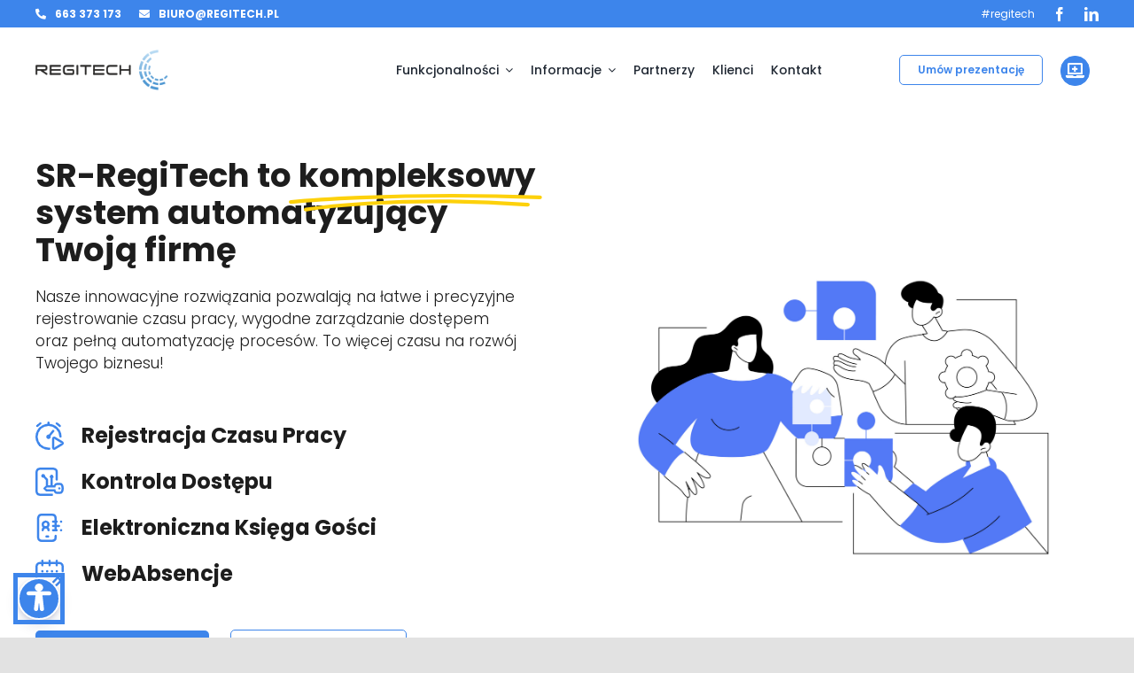

--- FILE ---
content_type: text/html; charset=UTF-8
request_url: https://www.regitech.pl/
body_size: 38281
content:

<!DOCTYPE html>
<html class="avada-html-layout-wide avada-html-header-position-top avada-is-100-percent-template avada-header-color-not-opaque avada-mobile-header-color-not-opaque" lang="pl-PL">
<head>
	<meta http-equiv="X-UA-Compatible" content="IE=edge" />
	<meta http-equiv="Content-Type" content="text/html; charset=utf-8"/>
	<meta name="viewport" content="width=device-width, initial-scale=1" />
	
        <script type="text/javascript" data-pressidium-cc-no-block>
            function onPressidiumCookieConsentUpdated(event) {
                window.dataLayer = window.dataLayer || [];
                window.dataLayer.push({
                    event: event.type,
                    consent: event.detail,
                });
            }

            window.addEventListener('pressidium-cookie-consent-accepted', onPressidiumCookieConsentUpdated);
            window.addEventListener('pressidium-cookie-consent-changed', onPressidiumCookieConsentUpdated);
        </script>

        
        <style id="pressidium-cc-styles">
            .pressidium-cc-theme {
                --cc-bg: #f9faff;
--cc-text: #112954;
--cc-btn-primary-bg: #3859d0;
--cc-btn-primary-text: #f9faff;
--cc-btn-primary-hover-bg: #1d2e38;
--cc-btn-primary-hover-text: #f9faff;
--cc-btn-secondary-bg: #dfe7f9;
--cc-btn-secondary-text: #112954;
--cc-btn-secondary-hover-bg: #c6d1ea;
--cc-btn-secondary-hover-text: #112954;
--cc-toggle-bg-off: #8fa8d6;
--cc-toggle-bg-on: #3859d0;
--cc-toggle-bg-readonly: #cbd8f1;
--cc-toggle-knob-bg: #fff;
--cc-toggle-knob-icon-color: #ecf2fa;
--cc-cookie-category-block-bg: #ebeff9;
--cc-cookie-category-block-bg-hover: #dbe5f9;
--cc-section-border: #f1f3f5;
--cc-block-text: #112954;
--cc-cookie-table-border: #e1e7f3;
--cc-overlay-bg: rgba(230, 235, 255, .85);
--cc-webkit-scrollbar-bg: #ebeff9;
--cc-webkit-scrollbar-bg-hover: #3859d0;
--cc-btn-floating-bg: #3d85eb;
--cc-btn-floating-icon: #f9faff;
--cc-btn-floating-hover-bg: #1d242d;
--cc-btn-floating-hover-icon: #f9faff;
            }
        </style>

        <style id="awb-critical-css">@media all{#cookie-notice *{-webkit-box-sizing:border-box;-moz-box-sizing:border-box;box-sizing:border-box}#cookie-notice .cookie-notice-container{display:block}#cookie-notice.cookie-notice-hidden .cookie-notice-container{display:none}.cookie-notice-container{padding:15px 30px;text-align:center;width:100%;z-index:2}.cn-close-icon{position:absolute;right:15px;top:50%;margin-top:-10px;width:15px;height:15px;opacity:.5;padding:10px;outline:0}.cn-close-icon:after,.cn-close-icon:before{position:absolute;content:' ';height:15px;width:2px;top:3px;background-color:grey}.cn-close-icon:before{transform:rotate(45deg)}.cn-close-icon:after{transform:rotate(-45deg)}#cookie-notice .cn-button{margin:0 0 0 10px;display:inline-block}#cookie-notice .cn-button:not(.cn-button-custom){font-family:-apple-system,BlinkMacSystemFont,Arial,Roboto,"Helvetica Neue",sans-serif;font-weight:400;font-size:13px;letter-spacing:.25px;line-height:20px;margin:0 0 0 10px;text-align:center;text-transform:none;display:inline-block;touch-action:manipulation;white-space:nowrap;outline:0;box-shadow:none;text-shadow:none;border:none;-webkit-border-radius:3px;-moz-border-radius:3px;border-radius:3px;text-decoration:none;padding:8.5px 10px;line-height:1;color:inherit}.cn-text-container{margin:0 0 6px 0}.cn-buttons-container,.cn-text-container{display:inline-block}@media all and (max-width:900px){.cookie-notice-container #cn-notice-text{display:block}.cookie-notice-container #cn-notice-buttons{display:block}#cookie-notice .cn-button{margin:0 5px 5px 5px}}@media all and (max-width:480px){.cookie-notice-container{padding:15px 25px}}}@media all{@font-face{font-family:'Open Sans';font-style:italic;font-weight:600;font-stretch:100%;font-display:swap;src:url(https://fonts.gstatic.com/s/opensans/v34/memQYaGs126MiZpBA-UFUIcVXSCEkx2cmqvXlWq8tWZ0Pw86hd0RkxhjWV0ewJER.woff2) format('woff2');unicode-range:U+0460-052F,U+1C80-1C88,U+20B4,U+2DE0-2DFF,U+A640-A69F,U+FE2E-FE2F}@font-face{font-family:'Open Sans';font-style:italic;font-weight:600;font-stretch:100%;font-display:swap;src:url(https://fonts.gstatic.com/s/opensans/v34/memQYaGs126MiZpBA-UFUIcVXSCEkx2cmqvXlWq8tWZ0Pw86hd0RkxhjWVQewJER.woff2) format('woff2');unicode-range:U+0301,U+0400-045F,U+0490-0491,U+04B0-04B1,U+2116}@font-face{font-family:'Open Sans';font-style:italic;font-weight:600;font-stretch:100%;font-display:swap;src:url(https://fonts.gstatic.com/s/opensans/v34/memQYaGs126MiZpBA-UFUIcVXSCEkx2cmqvXlWq8tWZ0Pw86hd0RkxhjWVwewJER.woff2) format('woff2');unicode-range:U+1F00-1FFF}@font-face{font-family:'Open Sans';font-style:italic;font-weight:600;font-stretch:100%;font-display:swap;src:url(https://fonts.gstatic.com/s/opensans/v34/memQYaGs126MiZpBA-UFUIcVXSCEkx2cmqvXlWq8tWZ0Pw86hd0RkxhjWVMewJER.woff2) format('woff2');unicode-range:U+0370-03FF}@font-face{font-family:'Open Sans';font-style:italic;font-weight:600;font-stretch:100%;font-display:swap;src:url(https://fonts.gstatic.com/s/opensans/v34/memQYaGs126MiZpBA-UFUIcVXSCEkx2cmqvXlWq8tWZ0Pw86hd0RkxhjWVIewJER.woff2) format('woff2');unicode-range:U+0590-05FF,U+200C-2010,U+20AA,U+25CC,U+FB1D-FB4F}@font-face{font-family:'Open Sans';font-style:italic;font-weight:600;font-stretch:100%;font-display:swap;src:url(https://fonts.gstatic.com/s/opensans/v34/memQYaGs126MiZpBA-UFUIcVXSCEkx2cmqvXlWq8tWZ0Pw86hd0RkxhjWV8ewJER.woff2) format('woff2');unicode-range:U+0102-0103,U+0110-0111,U+0128-0129,U+0168-0169,U+01A0-01A1,U+01AF-01B0,U+1EA0-1EF9,U+20AB}@font-face{font-family:'Open Sans';font-style:italic;font-weight:600;font-stretch:100%;font-display:swap;src:url(https://fonts.gstatic.com/s/opensans/v34/memQYaGs126MiZpBA-UFUIcVXSCEkx2cmqvXlWq8tWZ0Pw86hd0RkxhjWV4ewJER.woff2) format('woff2');unicode-range:U+0100-024F,U+0259,U+1E00-1EFF,U+2020,U+20A0-20AB,U+20AD-20CF,U+2113,U+2C60-2C7F,U+A720-A7FF}@font-face{font-family:'Open Sans';font-style:italic;font-weight:600;font-stretch:100%;font-display:swap;src:url(https://fonts.gstatic.com/s/opensans/v34/memQYaGs126MiZpBA-UFUIcVXSCEkx2cmqvXlWq8tWZ0Pw86hd0RkxhjWVAewA.woff2) format('woff2');unicode-range:U+0000-00FF,U+0131,U+0152-0153,U+02BB-02BC,U+02C6,U+02DA,U+02DC,U+2000-206F,U+2074,U+20AC,U+2122,U+2191,U+2193,U+2212,U+2215,U+FEFF,U+FFFD}@font-face{font-family:'Open Sans';font-style:normal;font-weight:600;font-stretch:100%;font-display:swap;src:url(https://fonts.gstatic.com/s/opensans/v34/memSYaGs126MiZpBA-UvWbX2vVnXBbObj2OVZyOOSr4dVJWUgsgH1x4taVIGxA.woff2) format('woff2');unicode-range:U+0460-052F,U+1C80-1C88,U+20B4,U+2DE0-2DFF,U+A640-A69F,U+FE2E-FE2F}@font-face{font-family:'Open Sans';font-style:normal;font-weight:600;font-stretch:100%;font-display:swap;src:url(https://fonts.gstatic.com/s/opensans/v34/memSYaGs126MiZpBA-UvWbX2vVnXBbObj2OVZyOOSr4dVJWUgsgH1x4kaVIGxA.woff2) format('woff2');unicode-range:U+0301,U+0400-045F,U+0490-0491,U+04B0-04B1,U+2116}@font-face{font-family:'Open Sans';font-style:normal;font-weight:600;font-stretch:100%;font-display:swap;src:url(https://fonts.gstatic.com/s/opensans/v34/memSYaGs126MiZpBA-UvWbX2vVnXBbObj2OVZyOOSr4dVJWUgsgH1x4saVIGxA.woff2) format('woff2');unicode-range:U+1F00-1FFF}@font-face{font-family:'Open Sans';font-style:normal;font-weight:600;font-stretch:100%;font-display:swap;src:url(https://fonts.gstatic.com/s/opensans/v34/memSYaGs126MiZpBA-UvWbX2vVnXBbObj2OVZyOOSr4dVJWUgsgH1x4jaVIGxA.woff2) format('woff2');unicode-range:U+0370-03FF}@font-face{font-family:'Open Sans';font-style:normal;font-weight:600;font-stretch:100%;font-display:swap;src:url(https://fonts.gstatic.com/s/opensans/v34/memSYaGs126MiZpBA-UvWbX2vVnXBbObj2OVZyOOSr4dVJWUgsgH1x4iaVIGxA.woff2) format('woff2');unicode-range:U+0590-05FF,U+200C-2010,U+20AA,U+25CC,U+FB1D-FB4F}@font-face{font-family:'Open Sans';font-style:normal;font-weight:600;font-stretch:100%;font-display:swap;src:url(https://fonts.gstatic.com/s/opensans/v34/memSYaGs126MiZpBA-UvWbX2vVnXBbObj2OVZyOOSr4dVJWUgsgH1x4vaVIGxA.woff2) format('woff2');unicode-range:U+0102-0103,U+0110-0111,U+0128-0129,U+0168-0169,U+01A0-01A1,U+01AF-01B0,U+1EA0-1EF9,U+20AB}@font-face{font-family:'Open Sans';font-style:normal;font-weight:600;font-stretch:100%;font-display:swap;src:url(https://fonts.gstatic.com/s/opensans/v34/memSYaGs126MiZpBA-UvWbX2vVnXBbObj2OVZyOOSr4dVJWUgsgH1x4uaVIGxA.woff2) format('woff2');unicode-range:U+0100-024F,U+0259,U+1E00-1EFF,U+2020,U+20A0-20AB,U+20AD-20CF,U+2113,U+2C60-2C7F,U+A720-A7FF}@font-face{font-family:'Open Sans';font-style:normal;font-weight:600;font-stretch:100%;font-display:swap;src:url(https://fonts.gstatic.com/s/opensans/v34/memSYaGs126MiZpBA-UvWbX2vVnXBbObj2OVZyOOSr4dVJWUgsgH1x4gaVI.woff2) format('woff2');unicode-range:U+0000-00FF,U+0131,U+0152-0153,U+02BB-02BC,U+02C6,U+02DA,U+02DC,U+2000-206F,U+2074,U+20AC,U+2122,U+2191,U+2193,U+2212,U+2215,U+FEFF,U+FFFD}@font-face{font-family:'Red Hat Text';font-style:italic;font-weight:400;font-display:swap;src:url(https://fonts.gstatic.com/s/redhattext/v13/RrQJbohi_ic6B3yVSzGBrMxQbZchO8i5PA.woff2) format('woff2');unicode-range:U+0100-024F,U+0259,U+1E00-1EFF,U+2020,U+20A0-20AB,U+20AD-20CF,U+2113,U+2C60-2C7F,U+A720-A7FF}@font-face{font-family:'Red Hat Text';font-style:italic;font-weight:400;font-display:swap;src:url(https://fonts.gstatic.com/s/redhattext/v13/RrQJbohi_ic6B3yVSzGBrMxQbZcvO8g.woff2) format('woff2');unicode-range:U+0000-00FF,U+0131,U+0152-0153,U+02BB-02BC,U+02C6,U+02DA,U+02DC,U+2000-206F,U+2074,U+20AC,U+2122,U+2191,U+2193,U+2212,U+2215,U+FEFF,U+FFFD}@font-face{font-family:'Red Hat Text';font-style:italic;font-weight:500;font-display:swap;src:url(https://fonts.gstatic.com/s/redhattext/v13/RrQJbohi_ic6B3yVSzGBrMxQbZchO8i5PA.woff2) format('woff2');unicode-range:U+0100-024F,U+0259,U+1E00-1EFF,U+2020,U+20A0-20AB,U+20AD-20CF,U+2113,U+2C60-2C7F,U+A720-A7FF}@font-face{font-family:'Red Hat Text';font-style:italic;font-weight:500;font-display:swap;src:url(https://fonts.gstatic.com/s/redhattext/v13/RrQJbohi_ic6B3yVSzGBrMxQbZcvO8g.woff2) format('woff2');unicode-range:U+0000-00FF,U+0131,U+0152-0153,U+02BB-02BC,U+02C6,U+02DA,U+02DC,U+2000-206F,U+2074,U+20AC,U+2122,U+2191,U+2193,U+2212,U+2215,U+FEFF,U+FFFD}@font-face{font-family:'Red Hat Text';font-style:italic;font-weight:700;font-display:swap;src:url(https://fonts.gstatic.com/s/redhattext/v13/RrQJbohi_ic6B3yVSzGBrMxQbZchO8i5PA.woff2) format('woff2');unicode-range:U+0100-024F,U+0259,U+1E00-1EFF,U+2020,U+20A0-20AB,U+20AD-20CF,U+2113,U+2C60-2C7F,U+A720-A7FF}@font-face{font-family:'Red Hat Text';font-style:italic;font-weight:700;font-display:swap;src:url(https://fonts.gstatic.com/s/redhattext/v13/RrQJbohi_ic6B3yVSzGBrMxQbZcvO8g.woff2) format('woff2');unicode-range:U+0000-00FF,U+0131,U+0152-0153,U+02BB-02BC,U+02C6,U+02DA,U+02DC,U+2000-206F,U+2074,U+20AC,U+2122,U+2191,U+2193,U+2212,U+2215,U+FEFF,U+FFFD}@font-face{font-family:'Red Hat Text';font-style:normal;font-weight:400;font-display:swap;src:url(https://fonts.gstatic.com/s/redhattext/v13/RrQXbohi_ic6B3yVSzGBrMxQZqctI8w.woff2) format('woff2');unicode-range:U+0100-024F,U+0259,U+1E00-1EFF,U+2020,U+20A0-20AB,U+20AD-20CF,U+2113,U+2C60-2C7F,U+A720-A7FF}@font-face{font-family:'Red Hat Text';font-style:normal;font-weight:400;font-display:swap;src:url(https://fonts.gstatic.com/s/redhattext/v13/RrQXbohi_ic6B3yVSzGBrMxQaKct.woff2) format('woff2');unicode-range:U+0000-00FF,U+0131,U+0152-0153,U+02BB-02BC,U+02C6,U+02DA,U+02DC,U+2000-206F,U+2074,U+20AC,U+2122,U+2191,U+2193,U+2212,U+2215,U+FEFF,U+FFFD}@font-face{font-family:'Red Hat Text';font-style:normal;font-weight:500;font-display:swap;src:url(https://fonts.gstatic.com/s/redhattext/v13/RrQXbohi_ic6B3yVSzGBrMxQZqctI8w.woff2) format('woff2');unicode-range:U+0100-024F,U+0259,U+1E00-1EFF,U+2020,U+20A0-20AB,U+20AD-20CF,U+2113,U+2C60-2C7F,U+A720-A7FF}@font-face{font-family:'Red Hat Text';font-style:normal;font-weight:500;font-display:swap;src:url(https://fonts.gstatic.com/s/redhattext/v13/RrQXbohi_ic6B3yVSzGBrMxQaKct.woff2) format('woff2');unicode-range:U+0000-00FF,U+0131,U+0152-0153,U+02BB-02BC,U+02C6,U+02DA,U+02DC,U+2000-206F,U+2074,U+20AC,U+2122,U+2191,U+2193,U+2212,U+2215,U+FEFF,U+FFFD}@font-face{font-family:'Red Hat Text';font-style:normal;font-weight:700;font-display:swap;src:url(https://fonts.gstatic.com/s/redhattext/v13/RrQXbohi_ic6B3yVSzGBrMxQZqctI8w.woff2) format('woff2');unicode-range:U+0100-024F,U+0259,U+1E00-1EFF,U+2020,U+20A0-20AB,U+20AD-20CF,U+2113,U+2C60-2C7F,U+A720-A7FF}@font-face{font-family:'Red Hat Text';font-style:normal;font-weight:700;font-display:swap;src:url(https://fonts.gstatic.com/s/redhattext/v13/RrQXbohi_ic6B3yVSzGBrMxQaKct.woff2) format('woff2');unicode-range:U+0000-00FF,U+0131,U+0152-0153,U+02BB-02BC,U+02C6,U+02DA,U+02DC,U+2000-206F,U+2074,U+20AC,U+2122,U+2191,U+2193,U+2212,U+2215,U+FEFF,U+FFFD}[class*=" awb-icon-"]{font-family:awb-icons!important;speak:never;font-style:normal;font-weight:400;font-variant:normal;text-transform:none;line-height:1;-webkit-font-smoothing:antialiased;-moz-osx-font-smoothing:grayscale}.awb-icon-bars:before{content:"\f0c9"}*{box-sizing:border-box}input[type=search],input[type=submit]{-webkit-appearance:none;-webkit-border-radius:0}body{margin:0;min-width:320px;-webkit-text-size-adjust:100%;overflow-x:hidden;overflow-y:scroll;color:var(--body_typography-color);font-size:var(--body_typography-font-size,16px);font-family:var(--body_typography-font-family,inherit)}#boxed-wrapper{overflow-x:hidden;overflow-x:clip}#wrapper{overflow:visible}img{border-style:none;vertical-align:top;max-width:100%;height:auto}a{text-decoration:none}input{font-family:var(--body_typography-font-family,inherit);vertical-align:middle;color:var(--body_typography-color)}form{margin:0;padding:0;border-style:none}#main{padding:55px 10px 45px;clear:both}.col .heading{overflow:hidden;margin:0 0 15px}.content-boxes .heading .fontawesome-icon{float:left}#content{width:71.1702128%;float:left;min-height:1px}#content.full-width{width:100%}.s{float:none}.post-content p{margin:0 0 20px}.fontawesome-icon{display:inline-block;float:left}.fontawesome-icon{margin-right:10px}.fontawesome-icon.circle-yes{border-radius:75px;border-width:1px;border-style:solid;background-color:#333;color:#fff;text-align:center;margin-top:2px}.fusion-animated{position:relative;z-index:2000}.layout-wide-mode #wrapper{width:100%;max-width:none}#sliders-container{position:relative}.searchform .fusion-search-form-content{display:flex;align-items:center;overflow:hidden;width:100%}.searchform .fusion-search-form-content .fusion-search-field{flex-grow:1}.searchform .fusion-search-form-content .fusion-search-field input{background-color:#fff;border:1px solid #d2d2d2;color:#747474;font-size:13px;padding:8px 15px;height:33px;width:100%;box-sizing:border-box;margin:0;outline:0}.searchform .fusion-search-form-content .fusion-search-button input[type=submit]{background:#000;border:none;border-radius:0;color:#fff;font-size:1em;height:33px;line-height:33px;margin:0;padding:0;width:33px;text-indent:0;font-family:awb-icons;font-weight:400;text-shadow:none;-webkit-font-smoothing:antialiased}.fusion-search-form-clean .searchform:not(.fusion-search-form-classic) .fusion-search-form-content{position:relative}.fusion-search-form-clean .searchform:not(.fusion-search-form-classic) .fusion-search-button{position:absolute}.fusion-search-form-clean .searchform:not(.fusion-search-form-classic) .fusion-search-button input[type=submit]{background-color:transparent;color:#aaa9a9}.fusion-main-menu-search-overlay .fusion-main-menu>.fusion-menu{display:flex;flex-wrap:wrap}.fusion-main-menu-search-overlay .fusion-main-menu>.fusion-overlay-search{display:flex;visibility:hidden;align-items:center;opacity:0;position:absolute;top:50%;left:50%;transform:translate(-50%,-150%);width:100%}.fusion-main-menu-search-overlay .fusion-main-menu>.fusion-overlay-search .fusion-search-form{flex-grow:2}.fusion-main-menu-search-overlay .fusion-main-menu>.fusion-overlay-search .fusion-close-search{overflow:hidden;position:relative;display:inline-block}.fusion-main-menu-search-overlay .fusion-main-menu>.fusion-overlay-search .fusion-close-search:after,.fusion-main-menu-search-overlay .fusion-main-menu>.fusion-overlay-search .fusion-close-search:before{content:"";position:absolute;top:50%;left:0;height:2px;width:100%;margin-top:-1px}.fusion-main-menu-search-overlay .fusion-main-menu>.fusion-overlay-search .fusion-close-search:before{transform:rotate(45deg)}.fusion-main-menu-search-overlay .fusion-main-menu>.fusion-overlay-search .fusion-close-search:after{transform:rotate(-45deg)}.fusion-overlay-search{position:absolute;opacity:0}.fusion-row{margin:0 auto}.fusion-row:after,.fusion-row:before{content:" ";display:table}.fusion-row:after{clear:both}.screen-reader-text{border:0;clip:rect(1px,1px,1px,1px);-webkit-clip-path:inset(50%);clip-path:inset(50%);height:1px;margin:-1px;overflow:hidden;padding:0;position:absolute!important;width:1px;word-wrap:normal!important}.post-content p{margin-top:0;margin-bottom:20px}.rich-snippet-hidden{display:none}.fusion-page-load-link{display:none}.fusion-disable-outline input{outline:0}html:not(.avada-html-layout-boxed):not(.avada-html-layout-framed),html:not(.avada-html-layout-boxed):not(.avada-html-layout-framed) body{background-color:var(--bg_color);background-blend-mode:var(--bg-color-overlay)}body{background-image:var(--bg_image);background-repeat:var(--bg_repeat)}#main,.layout-wide-mode #main,.layout-wide-mode #wrapper,body,html{background-color:var(--content_bg_color)}#main{background-image:var(--content_bg_image);background-repeat:var(--content_bg_repeat)}#toTop{background-color:#333;border-radius:4px 4px 0 0;bottom:0;height:35px;position:fixed;text-align:center;width:48px;opacity:0;z-index:100000;line-height:1}#toTop:before{line-height:35px;content:"\f106";-webkit-font-smoothing:antialiased;font-family:awb-icons;font-size:22px;color:#fff}.to-top-container #toTop{border-radius:var(--totop_border_radius) var(--totop_border_radius) 0 0}.to-top-right #toTop{right:75px}.fusion-header-wrapper{position:relative;z-index:10011}.fusion-header-sticky-height{display:none}.fusion-header{padding-left:30px;padding-right:30px;backface-visibility:hidden}.fusion-mobile-logo{display:none}.fusion-logo{display:block;float:left;max-width:100%}.fusion-logo:after,.fusion-logo:before{content:" ";display:table}.fusion-logo:after{clear:both}.fusion-logo a{display:block;max-width:100%}.fusion-logo img{width:auto}.fusion-main-menu{float:right;position:relative;z-index:200;overflow:hidden}.fusion-main-menu>ul>li{padding-right:45px}.fusion-main-menu>ul>li:last-child{padding-right:0}.fusion-main-menu>ul>li>a{display:flex;align-items:center;line-height:1;-webkit-font-smoothing:subpixel-antialiased}.fusion-main-menu ul{list-style:none;margin:0;padding:0}.fusion-main-menu ul a{display:block;box-sizing:content-box}.fusion-main-menu li{float:left;margin:0;padding:0;position:relative}.fusion-main-menu .sub-menu{position:absolute;left:0;visibility:hidden;opacity:0;z-index:1}.fusion-main-menu .sub-menu li{float:none;margin:0;padding:0}.fusion-main-menu .sub-menu a{border:0;padding:7px 20px;line-height:19px;text-indent:0;height:auto}.fusion-caret{margin-left:9px}.fusion-caret .fusion-dropdown-indicator{vertical-align:middle}.fusion-caret .fusion-dropdown-indicator:before{content:"\f107";font-family:awb-icons;font-style:normal}.fusion-megamenu-wrapper{margin:0 auto;padding:0 15px;visibility:hidden;opacity:0;position:absolute;left:0;z-index:10}.fusion-megamenu-wrapper .fusion-megamenu-submenu{display:block;float:none;padding:29px 0;border-right:1px solid transparent;background-size:cover}.fusion-megamenu-wrapper .fusion-megamenu-submenu:last-child{border-right:none}.fusion-megamenu-wrapper .fusion-megamenu-submenu .sub-menu{position:relative;display:block;left:auto;right:auto;border:none;background:0 0;box-shadow:none;top:0;width:auto}.fusion-megamenu-wrapper .fusion-megamenu-submenu .sub-menu a{display:block;padding:5px 34px;border-bottom:none}.fusion-megamenu-holder{padding:0;margin:0;border-top:3px solid transparent;background-size:cover}.fusion-megamenu-holder:after,.fusion-megamenu-holder:before{content:" ";display:table}.fusion-megamenu-holder:after{clear:both}.fusion-megamenu{display:flex}.fusion-megamenu:after,.fusion-megamenu:before{content:" ";display:table}.fusion-megamenu:after{clear:both}.fusion-megamenu-title{margin:0;padding:0 34px 15px;font-weight:400;line-height:normal;-webkit-font-smoothing:antialiased}.fusion-megamenu-bullet{margin-right:10px}.fusion-megamenu-bullet:before{content:"\f0da";font-family:awb-icons}.fusion-sticky-logo-1.fusion-header-v1 .fusion-sticky-logo{display:none}.fusion-mobile-nav-holder{display:none;clear:both;color:#333}.fusion-mobile-menu-design-modern .fusion-header>.fusion-row{position:relative}.fusion-mobile-menu-icons{display:none;position:relative;top:0;right:0;vertical-align:middle;text-align:right}.fusion-mobile-menu-icons a{float:right;font-size:21px;margin-left:20px}body:not(.fusion-header-layout-v6) .fusion-header{-webkit-transform:translate3d(0,0,0);-moz-transform:none}body:not(.fusion-header-layout-v6).fusion-top-header .fusion-main-menu>ul>li>a.fusion-bar-highlight{box-sizing:border-box}.fusion-top-header.menu-text-align-center .fusion-main-menu>ul>li>a{justify-content:center}.fusion-header-wrapper .fusion-row{padding-left:var(--header_padding-left);padding-right:var(--header_padding-right)}.fusion-header .fusion-row{padding-top:var(--header_padding-top);padding-bottom:var(--header_padding-bottom)}.fusion-top-header .fusion-header{background-color:var(--header_bg_color)}.fusion-header-wrapper .fusion-row{max-width:var(--site_width)}html:not(.avada-has-site-width-percent) #main{padding-left:30px;padding-right:30px}.fusion-header .fusion-logo{margin:var(--logo_margin-top) var(--logo_margin-right) var(--logo_margin-bottom) var(--logo_margin-left)}.fusion-main-menu>ul>li{padding-right:var(--nav_padding)}.fusion-main-menu>ul>li>a{border-color:transparent}.fusion-main-menu .sub-menu{font-family:var(--body_typography-font-family);font-weight:var(--body_typography-font-weight);width:var(--dropdown_menu_width);background-color:var(--menu_sub_bg_color)}.fusion-main-menu .sub-menu li a{font-family:var(--body_typography-font-family);font-weight:var(--body_typography-font-weight);padding-top:var(--mainmenu_dropdown_vertical_padding);padding-bottom:var(--mainmenu_dropdown_vertical_padding);color:var(--menu_sub_color);font-size:var(--nav_dropdown_font_size)}body:not(.fusion-header-layout-v6) .fusion-main-menu>ul>li>a{height:var(--nav_height)}.avada-menu-highlight-style-bar .fusion-main-menu .sub-menu{border-top:var(--dropdown_menu_top_border_size) solid var(--menu_hover_first_color)}.avada-menu-highlight-style-bar .fusion-megamenu-wrapper .fusion-megamenu-submenu .sub-menu{border:none}.avada-menu-highlight-style-bar:not(.fusion-header-layout-v6) .fusion-main-menu>ul>li>a{border-top-width:var(--nav_highlight_border);border-top-style:solid}.avada-has-megamenu-shadow .fusion-main-menu .sub-menu,.avada-has-megamenu-shadow .fusion-megamenu-holder{box-shadow:1px 1px 30px rgba(0,0,0,.06)}.avada-has-megamenu-shadow .fusion-megamenu-wrapper .fusion-megamenu-submenu .sub-menu{box-shadow:none}.fusion-megamenu-holder{border-top-width:var(--dropdown_menu_top_border_size);border-color:var(--menu_hover_first_color);background-color:var(--menu_sub_bg_color)}.fusion-body .fusion-megamenu-wrapper .fusion-megamenu-holder .fusion-megamenu .fusion-megamenu-submenu{border-color:var(--menu_sub_sep_color)}.fusion-megamenu-wrapper .fusion-megamenu-submenu .sub-menu a{padding-top:var(--megamenu_item_vertical_padding);padding-bottom:var(--megamenu_item_vertical_padding)}.fusion-main-menu>ul>li>a{font-family:var(--nav_typography-font-family);font-weight:var(--nav_typography-font-weight);font-size:var(--nav_typography-font-size);letter-spacing:var(--nav_typography-letter-spacing);text-transform:var(--nav_typography-text-transform);font-style:var(--nav_typography-font-style,normal)}.fusion-main-menu>ul>li>a{color:var(--nav_typography-color)}.fusion-megamenu-title{color:var(--nav_typography-color);font-size:var(--megamenu_title_size)}.fusion-body .fusion-main-menu .current-menu-item>a,.fusion-body .fusion-main-menu .current_page_item>a{border-color:var(--menu_hover_first_color);color:var(--menu_hover_first_color)}.fusion-body .fusion-main-menu .current-menu-item:not(.fusion-main-menu-cart)>a:before{border-color:var(--menu_hover_first_color);color:var(--menu_hover_first_color)}.fusion-mobile-menu-icons{margin-top:var(--mobile_menu_icons_top_margin)}.fusion-mobile-menu-icons a{color:var(--mobile_menu_toggle_color)}.fusion-mobile-menu-icons a:after,.fusion-mobile-menu-icons a:before{color:var(--mobile_menu_toggle_color)}.fusion-megamenu-bullet{border-left-color:var(--menu_sub_color)}.searchform .fusion-search-form-content .fusion-search-button input[type=submit],.searchform .fusion-search-form-content .fusion-search-field input,input.s{height:var(--form_input_height);padding-top:0;padding-bottom:0}.searchform .fusion-search-form-content .fusion-search-button input[type=submit]{width:var(--form_input_height)}.searchform .fusion-search-form-content .fusion-search-button input[type=submit]{line-height:var(--form_input_height)}input.s{background-color:var(--form_bg_color);font-size:var(--form_text_size);color:var(--form_text_color)}.searchform .fusion-search-form-content .fusion-search-field input{background-color:var(--form_bg_color);font-size:var(--form_text_size)}.fusion-search-form-clean .searchform:not(.fusion-search-form-classic) .fusion-search-form-content .fusion-search-button input[type=submit]{font-size:var(--form_text_size);color:var(--form_text_color)}.searchform .fusion-search-form-content .fusion-search-field input{color:var(--form_text_color)}.searchform .s::-moz-placeholder,input::-moz-placeholder{color:var(--form_text_color)}.searchform .s::-webkit-input-placeholder,input::-webkit-input-placeholder{color:var(--form_text_color)}.searchform .fusion-search-form-content .fusion-search-field input,input.s{border-width:var(--form_border_width-top) var(--form_border_width-right) var(--form_border_width-bottom) var(--form_border_width-left);border-color:var(--form_border_color);border-radius:var(--form_border_radius)}#main .fusion-row{max-width:var(--site_width)}html:not(.avada-has-site-width-percent) #main{padding-left:30px;padding-right:30px}html:not(.avada-has-site-width-percent) #main.width-100{padding-left:var(--hundredp_padding-fallback_to_zero);padding-right:var(--hundredp_padding-fallback_to_zero)}.width-100 .fusion-fullwidth,.width-100 .nonhundred-percent-fullwidth{margin-left:var(--hundredp_padding-hundred_percent_negative_margin);margin-right:var(--hundredp_padding-hundred_percent_negative_margin)}body.awb-no-sidebars #content{width:100%;float:none}#main{padding-left:30px;padding-right:30px;padding-top:var(--main_padding-top);padding-bottom:var(--main_padding-bottom)}#main.width-100{padding-left:var(--hundredp_padding-fallback_to_zero);padding-right:var(--hundredp_padding-fallback_to_zero)}html.avada-is-100-percent-template #main{padding-left:0;padding-right:0}html.avada-is-100-percent-template #main.width-100{padding-left:var(--hundredp_padding-fallback_to_zero);padding-right:var(--hundredp_padding-fallback_to_zero)}.layout-wide-mode #wrapper{width:100%;max-width:none}.fusion-main-menu-search-overlay .fusion-overlay-search .fusion-search-spacer{width:calc((var(--form_input_height)) * .4)}.fusion-main-menu-search-overlay .fusion-overlay-search .fusion-close-search{width:var(--form_text_size);height:var(--form_text_size)}.fusion-main-menu-search-overlay .fusion-overlay-search .fusion-close-search:after,.fusion-main-menu-search-overlay .fusion-overlay-search .fusion-close-search:before{background-color:var(--nav_typography-color)}.fusion-main-menu .sub-menu,.fusion-main-menu .sub-menu li a,body{font-family:var(--body_typography-font-family);font-weight:var(--body_typography-font-weight);letter-spacing:var(--body_typography-letter-spacing);font-style:var(--body_typography-font-style,normal)}body{font-size:var(--body_typography-font-size)}.fusion-main-menu .sub-menu,.fusion-main-menu .sub-menu li a,body{line-height:var(--body_typography-line-height)}body{color:var(--body_typography-color)}body a,body a:after,body a:before{color:var(--link_color)}.fusion-title h1,.post-content h1,h1{font-family:var(--h1_typography-font-family);font-weight:var(--h1_typography-font-weight);line-height:var(--h1_typography-line-height);letter-spacing:var(--h1_typography-letter-spacing);text-transform:var(--h1_typography-text-transform);font-style:var(--h1_typography-font-style,normal)}.post-content h1,h1{font-size:var(--h1_typography-font-size)}.post-content h1,.title h1,h1{color:var(--h1_typography-color)}h1{margin-top:var(--h1_typography-margin-top);margin-bottom:var(--h1_typography-margin-bottom)}.post-content h2,h2{font-family:var(--h2_typography-font-family);font-weight:var(--h2_typography-font-weight);line-height:var(--h2_typography-line-height);letter-spacing:var(--h2_typography-letter-spacing);text-transform:var(--h2_typography-text-transform);font-style:var(--h2_typography-font-style,normal)}.post-content h2,h2{font-size:var(--h2_typography-font-size)}h2{color:var(--h2_typography-color)}.fusion-title-size-two,h2{margin-top:var(--h2_typography-margin-top);margin-bottom:var(--h2_typography-margin-bottom)}.fusion-megamenu-title{font-family:var(--h4_typography-font-family);font-weight:var(--h4_typography-font-weight);line-height:var(--h4_typography-line-height);letter-spacing:var(--h4_typography-letter-spacing);text-transform:var(--h4_typography-text-transform);font-style:var(--h4_typography-font-style,normal)}.fusion-search-form-clean .searchform:not(.fusion-search-form-classic) .fusion-search-form-content .fusion-search-field input{padding-left:var(--form_input_height)}.fontawesome-icon{color:var(--icon_color)}.fontawesome-icon.circle-yes{color:var(--icon_color);background-color:var(--icon_circle_color);border-color:var(--icon_border_color)}:root{--awb-color1:rgba(255,255,255,1);--awb-color1-h:0;--awb-color1-s:0%;--awb-color1-l:100%;--awb-color1-a:100%;--awb-color2:rgba(249,249,251,1);--awb-color2-h:240;--awb-color2-s:20%;--awb-color2-l:98%;--awb-color2-a:100%;--awb-color3:rgba(242,243,245,1);--awb-color3-h:220;--awb-color3-s:13%;--awb-color3-l:95%;--awb-color3-a:100%;--awb-color4:rgba(226,226,226,1);--awb-color4-h:0;--awb-color4-s:0%;--awb-color4-l:89%;--awb-color4-a:100%;--awb-color5:rgba(74,78,87,1);--awb-color5-h:222;--awb-color5-s:8%;--awb-color5-l:32%;--awb-color5-a:100%;--awb-color6:rgba(4,68,119,1);--awb-color6-h:207;--awb-color6-s:93%;--awb-color6-l:24%;--awb-color6-a:100%;--awb-color7:rgba(51,51,51,1);--awb-color7-h:0;--awb-color7-s:0%;--awb-color7-l:20%;--awb-color7-a:100%;--awb-color8:rgba(33,41,52,1);--awb-color8-h:215;--awb-color8-s:22%;--awb-color8-l:17%;--awb-color8-a:100%;--awb-typography1-font-family:Inter,Arial,Helvetica,sans-serif;--awb-typography1-font-size:46px;--awb-typography1-font-weight:600;--awb-typography1-font-style:normal;--awb-typography1-line-height:1.2;--awb-typography1-letter-spacing:-0.015em;--awb-typography1-text-transform:none;--awb-typography2-font-family:Inter,Arial,Helvetica,sans-serif;--awb-typography2-font-size:24px;--awb-typography2-font-weight:600;--awb-typography2-font-style:normal;--awb-typography2-line-height:1.1;--awb-typography2-letter-spacing:0px;--awb-typography2-text-transform:none;--awb-typography3-font-family:Inter,Arial,Helvetica,sans-serif;--awb-typography3-font-size:16px;--awb-typography3-font-weight:500;--awb-typography3-font-style:normal;--awb-typography3-line-height:1.2;--awb-typography3-letter-spacing:0.015em;--awb-typography3-text-transform:none;--awb-typography4-font-family:Inter,Arial,Helvetica,sans-serif;--awb-typography4-font-size:16px;--awb-typography4-font-weight:400;--awb-typography4-font-style:normal;--awb-typography4-line-height:1.72;--awb-typography4-letter-spacing:0.015em;--awb-typography4-text-transform:none;--awb-typography5-font-family:Inter,Arial,Helvetica,sans-serif;--awb-typography5-font-size:13px;--awb-typography5-font-weight:400;--awb-typography5-font-style:normal;--awb-typography5-line-height:1.72;--awb-typography5-letter-spacing:0.015em;--awb-typography5-text-transform:none;--site_width:1200px;--main_padding-top:0;--main_padding-bottom:60px;--hundredp_padding:30px;--hundredp_padding-fallback_to_zero:30px;--hundredp_padding-hundred_percent_negative_margin:-30px;--grid_main_break_point:1000;--content_break_point:800;--typography_sensitivity:0.01;--typography_factor:1.30;--header_padding-top:0px;--header_padding-bottom:0px;--header_padding-left:0px;--header_padding-right:0px;--nav_highlight_border:3px;--nav_padding:50px;--dropdown_menu_top_border_size:3px;--dropdown_menu_width:200px;--mainmenu_dropdown_vertical_padding:12px;--menu_sub_bg_color:#ffffff;--menu_sub_sep_color:#e2e2e2;--nav_typography-font-family:"Red Hat Text",Arial,Helvetica,sans-serif;--nav_typography-font-weight:500;--nav_typography-font-size:16px;--nav_typography-letter-spacing:0px;--nav_typography-color:#ffffff;--menu_hover_first_color:#b9dbf3;--menu_sub_color:#212934;--nav_dropdown_font_size:14px;--mobile_menu_icons_top_margin:20px;--mobile_header_bg_color:rgba(255,255,255,0);--mobile_menu_toggle_color:#b9dbf3;--bg_image:none;--bg_repeat:no-repeat;--bg_color:#e2e2e2;--bg-color-overlay:normal;--content_bg_color:#ffffff;--content_bg_image:none;--content_bg_repeat:no-repeat;--body_typography-font-family:"Red Hat Text";--body_typography-font-size:16px;--base-font-size:16;--body_typography-font-weight:400;--body_typography-line-height:1.8;--body_typography-letter-spacing:0px;--body_typography-color:#3d3c3b;--link_color:#212934;--h1_typography-font-family:"Red Hat Text",Arial,Helvetica,sans-serif;--h1_typography-font-weight:700;--h1_typography-line-height:1.16;--h1_typography-letter-spacing:0px;--h1_typography-font-size:36px;--h1_typography-color:#b9dbf3;--h1_typography-margin-top:0.67em;--h1_typography-margin-bottom:0.67em;--h2_typography-font-family:"Red Hat Text",Arial,Helvetica,sans-serif;--h2_typography-font-weight:700;--h2_typography-line-height:1.2;--h2_typography-letter-spacing:0px;--h2_typography-font-size:22px;--h2_typography-color:#044477;--h2_typography-margin-top:0em;--h2_typography-margin-bottom:1.1em;--h4_typography-font-family:"Red Hat Text",Arial,Helvetica,sans-serif;--h4_typography-font-weight:400;--h4_typography-line-height:1.36;--h4_typography-letter-spacing:0px;--form_input_height:50px;--form_text_size:16px;--form_bg_color:#ffffff;--form_text_color:#9ea0a4;--form_border_width-top:1px;--form_border_width-bottom:1px;--form_border_width-left:1px;--form_border_width-right:1px;--form_border_color:#e2e2e2;--form_border_radius:6px;--button_padding-top:13px;--button_padding-bottom:13px;--button_padding-left:29px;--button_padding-right:29px;--button_typography-font-family:"Open Sans";--button_typography-font-weight:600;--button_typography-letter-spacing:0px;--button_font_size:14px;--button_line_height:1;--button_text_transform:none;--button_gradient_top_color:#65bc7b;--button_accent_color:#ffffff;--button_border_width-top:0px;--button_border_width-right:0px;--button_border_width-bottom:0px;--button_border_width-left:0px;--button_border_color:#ffffff;--col_margin-top:0px;--col_margin-bottom:20px;--col_spacing:4%;--container_padding_default_top:0px;--container_padding_default_bottom:0px;--container_padding_default_left:0px;--container_padding_default_right:0px;--container_padding_100_top:0px;--container_padding_100_bottom:0px;--container_padding_100_left:30px;--container_padding_100_right:30px;--full_width_bg_color:rgba(255,255,255,0);--full_width_border_sizes_top:0px;--full_width_border_sizes_bottom:0px;--full_width_border_sizes_left:0px;--full_width_border_sizes_right:0px;--full_width_border_color:#e2e2e2;--content_box_icon_color:#ffffff;--title_border_color:#e2e2e2;--title_margin-top:10px;--title_margin-right:0px;--title_margin-bottom:15px;--title_margin-left:0px;--title_margin_mobile-top:10px;--title_margin_mobile-right:0px;--title_margin_mobile-bottom:10px;--title_margin_mobile-left:0px}.fusion-header{--header_bg_color:rgba(255,255,255,0)}.fusion-main-menu{--nav_height:100px;--mobile_nav_padding:25px}.fusion-megamenu-title{--megamenu_title_size:18px}.fusion-megamenu-submenu{--megamenu_item_vertical_padding:7px}.fusion-logo{--logo_margin-top:0px;--logo_margin-bottom:31px;--logo_margin-left:0px;--logo_margin-right:0px}#toTop{--totop_border_radius:6px}body{--button-border-radius-top-left:4px;--button-border-radius-top-right:4px;--button-border-radius-bottom-right:4px;--button-border-radius-bottom-left:4px}@media only screen and (max-width:1100px){.fusion-mobile-logo-1 .fusion-standard-logo{display:none}.fusion-mobile-logo{display:inline-block}}@font-face{font-family:awb-icons;src:url("https://www.regitech.pl/wp-content/themes/Avada/includes/lib/assets/fonts/icomoon/awb-icons.woff") format('woff'),url("https://www.regitech.pl/wp-content/themes/Avada/includes/lib/assets/fonts/icomoon/awb-icons.ttf") format('truetype'),url("https://www.regitech.pl/wp-content/themes/Avada/includes/lib/assets/fonts/icomoon/awb-icons.svg#awb-icons") format('svg');font-weight:400;font-style:normal;font-display:swap}.fas{-moz-osx-font-smoothing:grayscale;-webkit-font-smoothing:antialiased;display:inline-block;font-style:normal;font-variant:normal;text-rendering:auto;line-height:1}@font-face{font-family:"Font Awesome 5 Free";font-style:normal;font-weight:900;src:url(//www.regitech.pl/wp-content/themes/Avada/includes/lib/assets/fonts/fontawesome/webfonts/fa-solid-900.eot);src:url(//www.regitech.pl/wp-content/themes/Avada/includes/lib/assets/fonts/fontawesome/webfonts/fa-solid-900.eot?#iefix) format("embedded-opentype"),url(//www.regitech.pl/wp-content/themes/Avada/includes/lib/assets/fonts/fontawesome/webfonts/fa-solid-900.woff2) format("woff2"),url(//www.regitech.pl/wp-content/themes/Avada/includes/lib/assets/fonts/fontawesome/webfonts/fa-solid-900.woff) format("woff"),url(//www.regitech.pl/wp-content/themes/Avada/includes/lib/assets/fonts/fontawesome/webfonts/fa-solid-900.ttf) format("truetype"),url(//www.regitech.pl/wp-content/themes/Avada/includes/lib/assets/fonts/fontawesome/webfonts/fa-solid-900.svg#fontawesome) format("svg");font-display:swap}.fas{font-family:"Font Awesome 5 Free";font-weight:900}.fa-comments:before{content:"\f086"}.fusion-button,.fusion-button-default{--button_margin-top:0px;--button_margin-right:0px;--button_margin-bottom:0px;--button_margin-left:0px;display:inline-flex;justify-content:center;align-items:center;position:relative;text-decoration:none;box-sizing:border-box;font-family:var(--button_typography-font-family);font-weight:var(--button_typography-font-weight);font-style:var(--button_typography-font-style,normal);letter-spacing:var(--button_typography-letter-spacing);border-width:var(--button_border_width-top,0) var(--button_border_width-right,0) var(--button_border_width-bottom,0) var(--button_border_width-left,0);border-style:solid;border-radius:var(--button-border-radius-top-left,0) var(--button-border-radius-top-right,0) var(--button-border-radius-bottom-right,0) var(--button-border-radius-bottom-left,0);text-transform:var(--button_text_transform);margin:var(--button_margin-top) var(--button_margin-right) var(--button_margin-bottom) var(--button_margin-left)}.fusion-body .fusion-button-default-size{padding-top:var(--button_padding-top,13px);padding-right:var(--button_padding-right,29px);padding-bottom:var(--button_padding-bottom,13px);padding-left:var(--button_padding-left,29px);line-height:var(--button_line_height,1);font-size:var(--button_font_size,14px)}.fusion-button-default{background:var(--button_gradient_top_color);color:var(--button_accent_color);border-color:var(--button_border_color)}.fusion-button-default .fusion-button-text{color:var(--button_accent_color)}.fusion-button.button-flat{box-shadow:none!important}.fusion-disable-outline .fusion-button{outline:0}.fusion-button-default-size{padding-top:var(--button_padding-top,13px);padding-right:var(--button_padding-right,29px);padding-bottom:var(--button_padding-bottom,13px);padding-left:var(--button_padding-left,29px);line-height:var(--button_line_height,1);font-size:var(--button_font_size,14px)}.fusion-content-boxes{--awb-iconcolor:var(--content_box_icon_color);--awb-margin-top:var(--content_box_margin_top,0px);--awb-margin-bottom:var(--content_box_margin_bottom,60px);--awb-item-margin-bottom:20px;--awb-item-margin-top:0px;margin-top:var(--awb-margin-top);margin-bottom:var(--awb-margin-bottom)}.fusion-content-boxes .col{position:relative}.fusion-content-boxes .fusion-column{box-sizing:border-box;margin-bottom:var(--awb-item-margin-bottom);margin-top:var(--awb-item-margin-top)}.fusion-content-boxes .icon .fontawesome-icon{margin-right:0;margin-left:0;color:var(--awb-iconcolor)}.fusion-content-boxes .icon>span{display:inline-block}.fusion-content-boxes .icon *{box-sizing:border-box}.fusion-content-boxes .heading{overflow:hidden;margin-bottom:15px}.fusion-content-boxes .fontawesome-icon.circle-yes{margin-top:0}.fusion-content-boxes .content-box-shortcode-timeline{display:block;height:1px;border-top-style:solid;border-top-width:1px;position:absolute;top:0;left:50%;z-index:1;margin-right:10px}.fusion-content-boxes.content-boxes .content-box-column-last .content-box-shortcode-timeline,.fusion-content-boxes.content-boxes .content-box-column-last-in-row .content-box-shortcode-timeline{display:none}.fusion-content-boxes.content-boxes-timeline-horizontal .content-box-column .icon{opacity:0}.fusion-content-boxes.content-boxes-icon-on-top .heading{text-align:center}.fusion-content-boxes.content-boxes-icon-on-top .heading .icon{margin-bottom:15px}.fusion-content-boxes.content-boxes-icon-on-top .heading .fontawesome-icon{display:block;float:none;margin:0 auto;height:64px;width:64px;line-height:64px;font-size:24px}.fusion-content-boxes.content-boxes-timeline-horizontal .icon{position:relative;z-index:2}.fusion-content-boxes.content-boxes-timeline-horizontal .content-box-column .content-box-wrapper{position:static}.content-boxes-icon-on-top .col{text-align:center}.awb-menu_v-stacked .menu-item-has-children .awb-menu__sub-a{grid-area:link}.awb-menu_v-stacked .menu-item-has-children .awb-menu__open-nav-submenu_click{grid-area:caret}.awb-menu_v-stacked .menu-item-has-children .awb-menu__sub-ul{grid-area:submenu}.fusion-separator{clear:both;position:relative;z-index:11}.fusion-body .fusion-separator{display:flex;align-items:center}.fusion-body .fusion-separator .fusion-separator-border{flex-grow:2;border:0 solid #e7e6e6}.fusion-body .fusion-separator,.fusion-body .fusion-separator-border{--awb-sep-color:transparent}.fusion-body .fusion-separator-border.sep-single{height:auto;border-top-width:1px;border-bottom-width:0}.fusion-body .fusion-separator-border.sep-solid{border-bottom-style:solid;border-top-style:solid}.fusion-text{--awb-content-alignment:initial;--awb-font-size:inherit;--awb-line-height:inherit;--awb-letter-spacing:inherit;--awb-text-transform:inherit;--awb-text-color:inherit;--awb-text-font-family:inherit;--awb-text-font-style:inherit;--awb-text-font-weight:inherit;--awb-margin-top:0;--awb-margin-right:0;--awb-margin-bottom:0;--awb-margin-left:0;text-align:var(--awb-content-alignment);font-size:var(--awb-font-size);line-height:var(--awb-line-height);letter-spacing:var(--awb-letter-spacing);text-transform:var(--awb-text-transform);color:var(--awb-text-color);font-family:var(--awb-text-font-family);font-weight:var(--awb-text-font-weight);font-style:var(--awb-text-font-style);margin:var(--awb-margin-top) var(--awb-margin-right) var(--awb-margin-bottom) var(--awb-margin-left)}.fusion-body .fusion-title{--awb-text-color:var(--body_typography-color);--awb-margin-top:var(--title_margin-top);--awb-margin-right:var(--title_margin-right);--awb-margin-bottom:var(--title_margin-bottom);--awb-margin-left:var(--title_margin-left);--awb-sep-color:var(--title_border_color);--awb-font-size:var(--body_typography-font-size);margin-top:var(--awb-margin-top);margin-right:var(--awb-margin-right);margin-bottom:var(--awb-margin-bottom);margin-left:var(--awb-margin-left);display:flex;flex-wrap:nowrap;align-items:center;border-bottom-color:var(--awb-sep-color);font-size:var(--awb-font-size)}.fusion-body .fusion-title.fusion-title-size-one{--awb-font-size:var(--h1_typography-font-size);--awb-text-color:var(--h1_typography-color)}.fusion-body .fusion-title.fusion-title-size-two{--awb-font-size:var(--h2_typography-font-size);--awb-text-color:var(--h2_typography-color)}.fusion-body .fusion-title h1.title-heading-left,.fusion-body .fusion-title h2.title-heading-left{text-align:left}.fusion-body .fusion-title.fusion-sep-none{display:block}.fusion-body .fusion-title.fusion-sep-none .title-heading-left{padding:0;text-align:left}.fusion-body #wrapper .fusion-title h1,.fusion-body #wrapper .fusion-title h2{flex-grow:0;padding:0;font-size:1em;color:var(--awb-text-color)}.clearfix,.row{clear:both}.clearfix,.fusion-clearfix,.row{clear:both}.clearfix:after,.clearfix:before,.fusion-clearfix:after,.fusion-clearfix:before,.row:after,.row:before{content:" ";display:table}.clearfix:after,.fusion-clearfix:after,.row:after{clear:both}.fusion-columns-3 .fusion-column:nth-of-type(3n+1){clear:both}.fusion-builder-row{width:100%;margin:0 auto}.fusion-builder-row:after{clear:both;content:" ";display:table}.row:after{clear:both;content:" ";display:table}.fusion-fullwidth{position:relative}.fusion-fullwidth .fusion-row{position:relative;z-index:10}.row{margin-left:-15px;margin-right:-15px}.col-lg-4,.col-lg-6,.col-md-4,.col-md-6,.col-sm-4,.col-sm-6{position:relative;min-height:1px;padding-left:15px;padding-right:15px}@media (min-width:0px){.col-sm-4,.col-sm-6{float:left}.col-sm-6{width:50%}.col-sm-4{width:33.33333333%}}@media (min-width:992px){.col-md-4,.col-md-6{float:left}.col-md-6{width:50%}.col-md-4{width:33.33333333%}}@media (min-width:1200px){.col-lg-4,.col-lg-6{float:left}.col-lg-6{width:50%}.col-lg-4{width:33.33333333%}}.fusion-fullwidth{--awb-background-color:var(--full_width_bg_color);--awb-background-image:none;--awb-background-position:center center;--awb-background-size:auto;--awb-background-repeat:no-repeat;--awb-background-blend-mode:none;--awb-background-size:initial;--awb-box-shadow:none;--awb-border-sizes-top:var(--full_width_border_sizes_top);--awb-border-sizes-right:var(--full_width_border_sizes_right);--awb-border-sizes-bottom:var(--full_width_border_sizes_bottom);--awb-border-sizes-left:var(--full_width_border_sizes_left);--awb-border-color:var(--full_width_border_color);--awb-border-style:solid;--awb-border-radius-top-left:0;--awb-border-radius-top-right:0;--awb-border-radius-bottom-left:0;--awb-border-radius-bottom-right:0;--awb-padding-top:var(--container_padding_default_top,0px);--awb-padding-right:var(--container_padding_default_right,0px);--awb-padding-bottom:var(--container_padding_default_bottom,0px);--awb-padding-left:var(--container_padding_default_left,0px);--awb-margin-top:0;--awb-margin-bottom:0;--awb-min-height:0;--awb-overflow:visible;--awb-z-index:auto;--awb-filter:none;background-color:var(--awb-background-color);background-image:var(--awb-background-image);background-position:var(--awb-background-position);background-repeat:var(--awb-background-repeat);background-blend-mode:var(--awb-background-blend-mode);background-size:var(--awb-background-size);box-shadow:var(--awb-box-shadow);border-width:var(--awb-border-sizes-top) var(--awb-border-sizes-right) var(--awb-border-sizes-bottom) var(--awb-border-sizes-left);border-color:var(--awb-border-color);border-style:var(--awb-border-style);border-radius:var(--awb-border-radius-top-left) var(--awb-border-radius-top-right) var(--awb-border-radius-bottom-right) var(--awb-border-radius-bottom-left);padding:var(--awb-padding-top) var(--awb-padding-right) var(--awb-padding-bottom) var(--awb-padding-left);margin-top:var(--awb-margin-top);margin-bottom:var(--awb-margin-bottom);min-height:var(--awb-min-height);overflow:var(--awb-overflow);z-index:var(--awb-z-index);filter:var(--awb-filter)}.width-100 .fusion-fullwidth{--awb-padding-top:var(--container_padding_100_top,0px);--awb-padding-right:var(--container_padding_100_right,var(--hundredp_padding));--awb-padding-bottom:var(--container_padding_100_bottom,0px);--awb-padding-left:var(--container_padding_100_left,var(--hundredp_padding))}#wrapper #main .fullwidth-box .fusion-row{padding-left:0;padding-right:0}.post-content:not(.fusion-post-content),body:not(.side-header) #wrapper{position:relative}.fusion-flex-container{display:flex;justify-content:center}.fusion-flex-container .fusion-row{display:flex;flex-wrap:wrap;flex:1;width:100%}.fusion-flex-container .fusion-row:after,.fusion-flex-container .fusion-row:before{content:none}.fusion-flex-container .fusion-row .fusion-flex-column{display:flex}.fusion-flex-container .fusion-row .fusion-flex-column .fusion-column-wrapper{width:100%}.fusion-flex-container .fusion-row .fusion-flex-column .fusion-column-wrapper:not(.fusion-flex-column-wrapper-legacy){display:flex}.fusion-flex-container .fusion-row .fusion-flex-column .fusion-column-wrapper:not(.fusion-flex-column-wrapper-legacy).fusion-content-layout-column{flex-direction:column}.fusion-flex-container .fusion-flex-align-self-stretch{align-self:stretch}.fusion-flex-container .fusion-flex-align-items-flex-start{align-items:flex-start}.fusion-flex-container .fusion-flex-justify-content-flex-start{justify-content:flex-start}.fusion-flex-container .fusion-flex-justify-content-center{justify-content:center}.fusion_builder_column{--awb-z-index:auto;--awb-absolute-top:auto;--awb-absolute-right:auto;--awb-absolute-bottom:auto;--awb-absolute-left:auto;--awb-container-position:relative;--awb-overflow:visible;--awb-bg-color:transparent;--awb-bg-position:left top;--awb-bg-image:none;--awb-bg-blend:none;--awb-bg-repeat:no-repeat;--awb-bg-size:auto auto;--awb-border-top:0;--awb-border-right:0;--awb-border-bottom:0;--awb-border-left:0;--awb-border-color:initial;--awb-border-style:solid;--awb-border-radius:0;--awb-box-shadow:none;--awb-padding-top:0;--awb-padding-right:0;--awb-padding-bottom:0;--awb-padding-left:0;--awb-transform:none;--awb-transform-origin:50% 50%;--awb-filter:none;--awb-col-width:var(--awb-width-large,33.3333%);--awb-col-order:var(--awb-order-large,0);--awb-margin-top-large:var(--col_margin-top,0);--awb-margin-bottom-large:var(--col_margin-bottom,20px);--awb-spacing-left-large:var(--col_spacing,4%);--awb-spacing-right-large:var(--col_spacing,4%);--awb-margin-top:var(--awb-margin-top-large);--awb-margin-bottom:var(--awb-margin-bottom-large);--awb-spacing-left:var(--awb-spacing-left-large);--awb-spacing-right:var(--awb-spacing-right-large)}.fusion-layout-column{position:var(--awb-container-position);float:left;margin-top:var(--awb-margin-top);margin-bottom:var(--awb-margin-bottom);z-index:var(--awb-z-index);top:var(--awb-absolute-top);right:var(--awb-absolute-right);bottom:var(--awb-absolute-bottom);left:var(--awb-absolute-left);filter:var(--awb-filter);width:var(--awb-col-width);order:var(--awb-col-order)}.fusion-layout-column .fusion-column-wrapper{background-image:var(--awb-bg-image);background-color:var(--awb-bg-color);background-position:var(--awb-bg-position);background-blend-mode:var(--awb-bg-blend);background-repeat:var(--awb-bg-repeat);background-size:var(--awb-bg-size);border-width:var(--awb-border-top) var(--awb-border-right) var(--awb-border-bottom) var(--awb-border-left);border-color:var(--awb-border-color);border-style:var(--awb-border-style);border-radius:var(--awb-border-radius);box-shadow:var(--awb-box-shadow);padding:var(--awb-padding-top) var(--awb-padding-right) var(--awb-padding-bottom) var(--awb-padding-left);overflow:var(--awb-overflow);transform:var(--awb-transform);transform-origin:var(--awb-transform-origin);min-height:1px;min-width:0;margin-left:var(--awb-spacing-left);margin-right:var(--awb-spacing-right)}.fusion-animated{visibility:hidden}@media only screen and (max-width:1024px){.fusion-fullwidth{--awb-padding-top-medium:var(--awb-padding-top);--awb-padding-right-medium:var(--awb-padding-right);--awb-padding-bottom-medium:var(--awb-padding-bottom);--awb-padding-left-medium:var(--awb-padding-left);--awb-margin-top-medium:var(--awb-margin-top);--awb-margin-bottom-medium:var(--awb-margin-bottom);--awb-min-height-medium:var(--awb-min-height);--awb-background-image-medium:var(--awb-background-image);--awb-background-color-medium:var(--awb-background-color);--awb-background-position-medium:var(--awb-background-position);--awb-background-repeat-medium:var(--awb-background-repeat);--awb-background-size-medium:var(--awb-background-size);--awb-background-blend-mode-medium:var(--awb-background-blend-mode);padding:var(--awb-padding-top-medium) var(--awb-padding-right-medium) var(--awb-padding-bottom-medium) var(--awb-padding-left-medium);margin-top:var(--awb-margin-top-medium);margin-bottom:var(--awb-margin-bottom-medium);min-height:var(--awb-min-height-medium);background-image:var(--awb-background-image-medium);background-color:var(--awb-background-color-medium);background-repeat:var(--awb-background-repeat-medium);background-position:var(--awb-background-position-medium);background-size:var(--awb-background-size-medium);background-blend-mode:var(--awb-background-blend-mode-medium)}}@media only screen and (max-width:640px){.fusion-fullwidth{--awb-padding-top-small:var(--awb-padding-top-medium);--awb-padding-right-small:var(--awb-padding-right-medium);--awb-padding-bottom-small:var(--awb-padding-bottom-medium);--awb-padding-left-small:var(--awb-padding-left-medium);--awb-margin-top-small:var(--awb-margin-top-medium);--awb-margin-bottom-small:var(--awb-margin-bottom-medium);--awb-min-height-small:var(--awb-min-height-medium);--awb-background-image-small:var(--awb-background-image-medium);--awb-background-color-small:var(--awb-background-color-medium);--awb-background-repeat-small:var(--awb-background-repeat-medium);--awb-background-position-small:var(--awb-background-position-medium);--awb-background-size-small:var(--awb-background-size-medium);--awb-background-blend-mode-small:var(--awb-background-blend-mode-medium);padding:var(--awb-padding-top-small) var(--awb-padding-right-small) var(--awb-padding-bottom-small) var(--awb-padding-left-small);margin-top:var(--awb-margin-top-small);margin-bottom:var(--awb-margin-bottom-small);min-height:var(--awb-min-height-small);background-image:var(--awb-background-image-small);background-color:var(--awb-background-color-small);background-repeat:var(--awb-background-repeat-small);background-position:var(--awb-background-position-small);background-size:var(--awb-background-size-small);background-blend-mode:var(--awb-background-blend-mode-small)}}@media only screen and (max-width:1024px){.fusion-title{--awb-margin-top-medium:var(--awb-margin-top);--awb-margin-right-medium:var(--awb-margin-right);--awb-margin-bottom-medium:var(--awb-margin-bottom);--awb-margin-left-medium:var(--awb-margin-left);margin-top:var(--awb-margin-top-medium)!important;margin-right:var(--awb-margin-right-medium)!important;margin-bottom:var(--awb-margin-bottom-medium)!important;margin-left:var(--awb-margin-left-medium)!important}}@media only screen and (max-width:640px){.fusion-title{--awb-margin-top-small:var(--title_margin_mobile-top,var(--awb-margin-top-medium));--awb-margin-right-small:var(--title_margin_mobile-right,var(--awb-margin-right-medium));--awb-margin-bottom-small:var(--title_margin_mobile-bottom,var(--awb-margin-bottom-medium));--awb-margin-left-small:var(--title_margin_mobile-left,var(--awb-margin-left-medium));margin-top:var(--awb-margin-top-small)!important;margin-right:var(--awb-margin-right-small)!important;margin-bottom:var(--awb-margin-bottom-small)!important;margin-left:var(--awb-margin-left-small)!important}}@media only screen and (max-width:1024px){.fusion_builder_column{--awb-padding-top-medium:var(--awb-padding-top);--awb-padding-right-medium:var(--awb-padding-right);--awb-padding-bottom-medium:var(--awb-padding-bottom);--awb-padding-left-medium:var(--awb-padding-left);--awb-col-width:var(--awb-width-medium,var(--medium-col-default));--awb-col-order:var(--awb-order-medium,var(--awb-order-large));--awb-margin-top-medium:var(--awb-margin-top-large,var(--col_margin-top,0));--awb-margin-bottom-medium:var(--awb-margin-bottom-large,var(--col_margin-bottom,20px));--awb-spacing-left-medium:var(--awb-spacing-left-large,4%);--awb-spacing-right-medium:var(--awb-spacing-right-large,4%);--awb-margin-top:var(--awb-margin-top-medium);--awb-margin-bottom:var(--awb-margin-bottom-medium);--awb-spacing-left:var(--awb-spacing-left-medium);--awb-spacing-right:var(--awb-spacing-right-medium);--awb-bg-image-medium:var(--awb-bg-image);--awb-bg-color-medium:var(--awb-bg-color);--awb-bg-repeat-medium:var(--awb-bg-repeat);--awb-bg-position-medium:var(--awb-bg-position);--awb-bg-size-medium:var(--awb-bg-size);--awb-bg-blend-medium:var(--awb-bg-blend)}.fusion_builder_column .fusion-column-wrapper{padding:var(--awb-padding-top-medium) var(--awb-padding-right-medium) var(--awb-padding-bottom-medium) var(--awb-padding-left-medium);background-image:var(--awb-bg-image-medium);background-color:var(--awb-bg-color-medium);background-repeat:var(--awb-bg-repeat-medium);background-position:var(--awb-bg-position-medium);background-size:var(--awb-bg-size-medium);background-blend-mode:var(--awb-bg-blend-medium)}}@media only screen and (max-width:640px){.fusion_builder_column{--awb-padding-top-small:var(--awb-padding-top-medium);--awb-padding-right-small:var(--awb-padding-right-medium);--awb-padding-bottom-small:var(--awb-padding-bottom-medium);--awb-padding-left-small:var(--awb-padding-left-medium);--awb-col-width:var(--awb-width-small,var(--small-col-default));--awb-col-order:var(--awb-order-small,var(--awb-order-medium));--awb-spacing-left-small:var(--awb-spacing-left-large,4%);--awb-spacing-right-small:var(--awb-spacing-right-large,4%);--awb-margin-top-small:var(--awb-margin-top-medium,var(--awb-margin-top-large,var(--col_margin-top,0)));--awb-margin-bottom-small:var(--awb-margin-bottom-medium,var(--awb-margin-bottom-large,var(--col_margin-bottom,20px)));--awb-spacing-left:var(--awb-spacing-left-small);--awb-spacing-right:var(--awb-spacing-right-small);--awb-margin-top:var(--awb-margin-top-small);--awb-margin-bottom:var(--awb-margin-bottom-small);--awb-bg-image-small:var(--awb-bg-image-medium);--awb-bg-color-small:var(--awb-bg-color-medium);--awb-bg-repeat-small:var(--awb-bg-repeat-medium);--awb-bg-position-small:var(--awb-bg-position-medium);--awb-bg-size-small:var(--awb-bg-size-medium);--awb-bg-blend-small:var(--awb-bg-blend-medium)}.fusion_builder_column .fusion-column-wrapper{padding:var(--awb-padding-top-small) var(--awb-padding-right-small) var(--awb-padding-bottom-small) var(--awb-padding-left-small);background-image:var(--awb-bg-image-small);background-color:var(--awb-bg-color-small);background-repeat:var(--awb-bg-repeat-small);background-position:var(--awb-bg-position-small);background-size:var(--awb-bg-size-small);background-blend-mode:var(--awb-bg-blend-small)}}@media only screen and (min-width:1101px){html.avada-header-color-not-opaque .fusion-header{border-top:none}html.avada-header-color-not-opaque .fusion-header-v1 .fusion-header{border:none}html.avada-header-color-not-opaque .fusion-header-wrapper{position:absolute;z-index:10000}html.avada-header-color-not-opaque .fusion-header-wrapper .fusion-header{background-image:none}html.avada-header-color-not-opaque .layout-wide-mode .fusion-header-wrapper{left:0;right:0}}@media only screen and (max-width:1100px){@media only screen and (-webkit-min-device-pixel-ratio:1.5),only screen and (min-resolution:144dpi),only screen and (min-resolution:1.5dppx){.fusion-mobile-logo{display:inline-block}}.fusion-body .fusion-header-wrapper .fusion-header{background-color:var(--mobile_header_bg_color)}}@media only screen and (max-width:1100px){.fusion-mobile-menu-design-modern.fusion-header-v1 .fusion-header{padding-top:20px;padding-bottom:20px}.fusion-mobile-menu-design-modern.fusion-header-v1 .fusion-header .fusion-row{width:100%}.fusion-mobile-menu-design-modern.fusion-header-v1 .fusion-logo{margin:0!important}.fusion-mobile-menu-design-modern.fusion-header-v1 .fusion-mobile-nav-holder{padding-top:20px;margin-left:-30px;margin-right:-30px;margin-bottom:calc(-20px - var(--header_padding-bottom))}.fusion-mobile-menu-design-modern.fusion-header-v1 .fusion-mobile-menu-icons{display:block}.fusion-header .fusion-row{padding-left:0;padding-right:0}.fusion-header-wrapper .fusion-row{padding-left:0;padding-right:0;max-width:100%}.fusion-mobile-menu-design-modern.fusion-header-v1 .fusion-main-menu{display:none}.avada-mobile-header-color-not-opaque .fusion-header-wrapper{position:absolute;z-index:10000}.avada-mobile-header-color-not-opaque .fusion-header-wrapper .fusion-header{background-image:none}.avada-mobile-header-color-not-opaque .layout-wide-mode .fusion-header-wrapper{left:0;right:0}}@media only screen and (min-device-width:768px) and (max-device-width:1024px) and (orientation:portrait){.fusion-columns-3 .fusion-column:first-child{margin-left:0}.fusion-column,.fusion-column:nth-child(2n),.fusion-column:nth-child(3n){margin-right:0}#wrapper{width:auto!important}.columns .col{float:none;width:100%!important;margin:0;box-sizing:border-box}.fullwidth-box{background-attachment:scroll!important}#toTop{bottom:30px;border-radius:4px;height:40px}#toTop:before{line-height:38px}.fusion-columns-3 .fusion-column{width:33.33%!important;float:left!important}.fusion-columns-3 .fusion-column:nth-of-type(3n+1){clear:both}#main,.fullwidth-box,body{background-attachment:scroll!important}}@media only screen and (min-device-width:768px) and (max-device-width:1024px) and (orientation:portrait){.fusion-header .fusion-row{padding-left:0!important;padding-right:0!important}.avada-responsive:not(.rtl):not(.avada-menu-highlight-style-background) .fusion-header-v1 .fusion-main-menu>ul>li{padding-right:var(--mobile_nav_padding)}}@media only screen and (min-device-width:768px) and (max-device-width:1024px) and (orientation:landscape){.fullwidth-box{background-attachment:scroll!important}#main,.fullwidth-box,body{background-attachment:scroll!important}}@media only screen and (min-device-width:768px) and (max-device-width:1024px) and (orientation:landscape){.avada-responsive:not(.rtl) .fusion-header-v1 .fusion-main-menu>ul>li{padding-right:var(--mobile_nav_padding)}}@media only screen and (max-width:800px){.fusion-layout-column{margin-left:0!important;margin-right:0!important}.fusion-columns-3 .fusion-column:first-child{margin-left:0}.col-sm-4,.col-sm-6{float:none;width:100%}#wrapper{width:auto!important}#content.full-width{margin-bottom:0}.fullwidth-box{background-attachment:scroll!important}#toTop{bottom:30px;border-radius:4px;height:44px;width:44px}#toTop:before{line-height:42px}.to-top-container #toTop{border-radius:var(--totop_border_radius)}}@media only screen and (max-width:800px){#content{width:100%!important;margin-left:0!important}#main>.fusion-row{display:flex;flex-wrap:wrap}}@media only screen and (max-width:640px){#main,body{background-attachment:scroll!important}#content{width:100%!important;margin-left:0!important}}@media only screen and (max-device-width:640px){#wrapper{width:auto!important}.fullwidth-box{background-attachment:scroll!important}.title{margin-top:0;margin-bottom:20px}#content{width:100%!important;float:none!important;margin-left:0!important;margin-bottom:50px}#content.full-width{margin-bottom:0}}@media only screen and (max-width:1000px){.fusion-responsive-typography-calculated{--minFontSize:calc(var(--typography_factor) * var(--base-font-size));--minViewportSize:360;--maxViewportSize:var(--grid_main_break_point);font-size:calc((var(--fontSize) * 1px) - (var(--typography_sensitivity) * (var(--fontSize) - var(--minFontSize)) * (var(--minViewportSize) * 1px - 100vw))/ (var(--maxViewportSize) - var(--minViewportSize)) - (var(--fontSize) - var(--minFontSize)) * var(--typography_sensitivity) * 1px)!important}}@media only screen and (max-width:800px){.fusion-responsive-typography-calculated{--maxViewportSize:var(--content_break_point)!important}}@media only screen and (max-width:800px){.fusion-columns-3 .fusion-column:first-child{margin-left:0}.col-sm-4,.col-sm-6{float:none;width:100%}.fusion-content-boxes{--awb-item-margin-bottom:55px}}@media only screen and (min-device-width:768px) and (max-device-width:1024px) and (orientation:portrait){.fusion-columns-3 .fusion-column:first-child{margin-left:0}.fusion-column,.fusion-column:nth-child(2n),.fusion-column:nth-child(3n){margin-right:0}.columns .col{float:none;width:100%!important;margin:0 0 20px;box-sizing:border-box}.fusion-columns-3 .fusion-column{width:33.33%!important;float:left!important}.fusion-columns-3 .fusion-column:nth-of-type(3n+1){clear:both}}@media only screen and (max-width:1100px){.fusion-header{padding-top:0!important}.fusion-mobile-menu-icons a{font-size:30px}}span.awb-justify-title{color:#044477!important}.fusion-builder-row.fusion-row{max-width:var(--site_width)}@media only screen and (max-width:800px){.fusion-content-boxes .content-box-shortcode-timeline{display:none}.fusion-content-boxes.content-boxes-icon-on-top .content-box-column{margin-bottom:55px}}@media only screen and (max-width:640px){.fusion-content-boxes.content-boxes-icon-on-top .content-box-column{margin-bottom:55px}}@media only screen and (min-device-width:320px) and (max-device-width:640px){.fusion-content-boxes.content-boxes-icon-on-top .content-box-column{margin-bottom:55px}}@media only screen and (min-device-width:768px) and (max-device-width:1024px) and (orientation:portrait){.fusion-content-boxes.content-boxes-icon-on-top .content-box-column{margin-bottom:55px}}}</style><meta name='robots' content='index, follow, max-image-preview:large, max-snippet:-1, max-video-preview:-1' />
<!-- Znacznik Google (gtag.js) tryb zgody dataLayer dodany przez Site Kit -->
<script type="text/javascript" id="google_gtagjs-js-consent-mode-data-layer">
/* <![CDATA[ */
window.dataLayer = window.dataLayer || [];function gtag(){dataLayer.push(arguments);}
gtag('consent', 'default', {"ad_personalization":"denied","ad_storage":"denied","ad_user_data":"denied","analytics_storage":"denied","functionality_storage":"denied","security_storage":"denied","personalization_storage":"denied","region":["AT","BE","BG","CH","CY","CZ","DE","DK","EE","ES","FI","FR","GB","GR","HR","HU","IE","IS","IT","LI","LT","LU","LV","MT","NL","NO","PL","PT","RO","SE","SI","SK"],"wait_for_update":500});
window._googlesitekitConsentCategoryMap = {"statistics":["analytics_storage"],"marketing":["ad_storage","ad_user_data","ad_personalization"],"functional":["functionality_storage","security_storage"],"preferences":["personalization_storage"]};
window._googlesitekitConsents = {"ad_personalization":"denied","ad_storage":"denied","ad_user_data":"denied","analytics_storage":"denied","functionality_storage":"denied","security_storage":"denied","personalization_storage":"denied","region":["AT","BE","BG","CH","CY","CZ","DE","DK","EE","ES","FI","FR","GB","GR","HR","HU","IE","IS","IT","LI","LT","LU","LV","MT","NL","NO","PL","PT","RO","SE","SI","SK"],"wait_for_update":500};
/* ]]> */
</script>
<!-- DataLayer trybu zgody na koniec znacznika Google (gtag.js) dodany przez Site Kit -->

	<!-- This site is optimized with the Yoast SEO plugin v26.7 - https://yoast.com/wordpress/plugins/seo/ -->
	<title>Strona główna | Regitech - Systemy RCP, Kontrola Dostępu</title>
	<meta name="description" content="SR-RegiTech – kompleksowy system do rejestracji czasu pracy, kontroli dostępu i obsługi pracy zdalnej oraz urlopów. Zwiększ bezpieczeństwo i efektywność w swojej firmie." />
	<link rel="canonical" href="https://www.regitech.pl/" />
	<meta property="og:locale" content="pl_PL" />
	<meta property="og:type" content="website" />
	<meta property="og:title" content="Strona główna | Regitech - Systemy RCP, Kontrola Dostępu" />
	<meta property="og:description" content="SR-RegiTech – kompleksowy system do rejestracji czasu pracy, kontroli dostępu i obsługi pracy zdalnej oraz urlopów. Zwiększ bezpieczeństwo i efektywność w swojej firmie." />
	<meta property="og:url" content="https://www.regitech.pl/" />
	<meta property="og:site_name" content="Regitech - Systemy RCP, kontrola dostępu, zarządzanie urlopami" />
	<meta property="article:publisher" content="https://www.facebook.com/regitechrcp" />
	<meta property="article:modified_time" content="2025-10-28T11:54:26+00:00" />
	<meta name="twitter:card" content="summary_large_image" />
	<script type="application/ld+json" class="yoast-schema-graph">{"@context":"https://schema.org","@graph":[{"@type":"WebPage","@id":"https://www.regitech.pl/","url":"https://www.regitech.pl/","name":"Strona główna | Regitech - Systemy RCP, Kontrola Dostępu","isPartOf":{"@id":"https://www.regitech.pl/#website"},"datePublished":"2025-06-12T12:27:28+00:00","dateModified":"2025-10-28T11:54:26+00:00","description":"SR-RegiTech – kompleksowy system do rejestracji czasu pracy, kontroli dostępu i obsługi pracy zdalnej oraz urlopów. Zwiększ bezpieczeństwo i efektywność w swojej firmie.","breadcrumb":{"@id":"https://www.regitech.pl/#breadcrumb"},"inLanguage":"pl-PL","potentialAction":[{"@type":"ReadAction","target":["https://www.regitech.pl/"]}]},{"@type":"BreadcrumbList","@id":"https://www.regitech.pl/#breadcrumb","itemListElement":[{"@type":"ListItem","position":1,"name":"Strona główna"}]},{"@type":"WebSite","@id":"https://www.regitech.pl/#website","url":"https://www.regitech.pl/","name":"Regitech - Systemy RCP, kontrola dostępu, zarządzanie urlopami","description":"Firma RegiTech jest polskim producentem Systemu Rejestracji. Nasze doświadczenie w branży pozwala na zaproponowanie najlepszych rozwiązań sprzętowych oraz programistycznych.","potentialAction":[{"@type":"SearchAction","target":{"@type":"EntryPoint","urlTemplate":"https://www.regitech.pl/?s={search_term_string}"},"query-input":{"@type":"PropertyValueSpecification","valueRequired":true,"valueName":"search_term_string"}}],"inLanguage":"pl-PL"}]}</script>
	<!-- / Yoast SEO plugin. -->


<link rel='dns-prefetch' href='//www.googletagmanager.com' />
<link rel="alternate" type="application/rss+xml" title="Regitech - Systemy RCP, kontrola dostępu, zarządzanie urlopami &raquo; Kanał z wpisami" href="https://www.regitech.pl/feed/" />
<link rel="alternate" type="application/rss+xml" title="Regitech - Systemy RCP, kontrola dostępu, zarządzanie urlopami &raquo; Kanał z komentarzami" href="https://www.regitech.pl/comments/feed/" />
								<link rel="icon" href="https://www.regitech.pl/wp-content/uploads/2022/01/favicon.png" type="image/png" />
		
					<!-- Apple Touch Icon -->
						<link rel="apple-touch-icon" sizes="180x180" href="https://www.regitech.pl/wp-content/uploads/2022/01/favicon.png" type="image/png">
		
					<!-- Android Icon -->
						<link rel="icon" sizes="192x192" href="https://www.regitech.pl/wp-content/uploads/2022/01/favicon.png" type="image/png">
		
					<!-- MS Edge Icon -->
						<meta name="msapplication-TileImage" content="https://www.regitech.pl/wp-content/uploads/2022/01/favicon.png" type="image/png">
				<link rel="alternate" title="oEmbed (JSON)" type="application/json+oembed" href="https://www.regitech.pl/wp-json/oembed/1.0/embed?url=https%3A%2F%2Fwww.regitech.pl%2F" />
<link rel="alternate" title="oEmbed (XML)" type="text/xml+oembed" href="https://www.regitech.pl/wp-json/oembed/1.0/embed?url=https%3A%2F%2Fwww.regitech.pl%2F&#038;format=xml" />
<style id='wp-img-auto-sizes-contain-inline-css' type='text/css'>
img:is([sizes=auto i],[sizes^="auto," i]){contain-intrinsic-size:3000px 1500px}
/*# sourceURL=wp-img-auto-sizes-contain-inline-css */
</style>
<link rel='stylesheet' id='cookie-consent-client-style-css' href='https://www.regitech.pl/wp-content/plugins/pressidium-cookie-consent/public/bundle.client.css?ver=a42c7610e2f07a53bd90' type='text/css' media='all' />
<link rel='stylesheet' id='child-style-css' href='https://www.regitech.pl/wp-content/themes/Avada-Child-Theme/style.css?ver=6.9' type='text/css' media='all' />
<script type="text/javascript" id="consent-mode-script-js-extra">
/* <![CDATA[ */
var pressidiumCCGCM = {"gcm":{"enabled":true,"implementation":"gtag","ads_data_redaction":false,"url_passthrough":false,"regions":[]}};
//# sourceURL=consent-mode-script-js-extra
/* ]]> */
</script>
<script type="text/javascript" src="https://www.regitech.pl/wp-content/plugins/pressidium-cookie-consent/public/consent-mode.js?ver=e12e26152e9ebe6a26ba" id="consent-mode-script-js"></script>

<!-- Fragment znacznika Google (gtag.js) dodany przez Site Kit -->
<!-- Fragment Google Analytics dodany przez Site Kit -->
<script type="text/javascript" src="https://www.googletagmanager.com/gtag/js?id=GT-M3LV3LQ" id="google_gtagjs-js" async></script>
<script type="text/javascript" id="google_gtagjs-js-after">
/* <![CDATA[ */
window.dataLayer = window.dataLayer || [];function gtag(){dataLayer.push(arguments);}
gtag("set","linker",{"domains":["www.regitech.pl"]});
gtag("js", new Date());
gtag("set", "developer_id.dZTNiMT", true);
gtag("config", "GT-M3LV3LQ");
//# sourceURL=google_gtagjs-js-after
/* ]]> */
</script>
<link rel="https://api.w.org/" href="https://www.regitech.pl/wp-json/" /><link rel="alternate" title="JSON" type="application/json" href="https://www.regitech.pl/wp-json/wp/v2/pages/2448" /><link rel="EditURI" type="application/rsd+xml" title="RSD" href="https://www.regitech.pl/xmlrpc.php?rsd" />
<meta name="generator" content="WordPress 6.9" />
<link rel='shortlink' href='https://www.regitech.pl/' />
<meta name="generator" content="Site Kit by Google 1.170.0" /><link rel="preload" href="https://www.regitech.pl/wp-content/themes/Avada/includes/lib/assets/fonts/icomoon/awb-icons.woff" as="font" type="font/woff" crossorigin><link rel="preload" href="//www.regitech.pl/wp-content/themes/Avada/includes/lib/assets/fonts/fontawesome/webfonts/fa-solid-900.woff2" as="font" type="font/woff2" crossorigin><style type="text/css" id="css-fb-visibility">@media screen and (max-width: 640px){.fusion-no-small-visibility{display:none !important;}body .sm-text-align-center{text-align:center !important;}body .sm-text-align-left{text-align:left !important;}body .sm-text-align-right{text-align:right !important;}body .sm-text-align-justify{text-align:justify !important;}body .sm-flex-align-center{justify-content:center !important;}body .sm-flex-align-flex-start{justify-content:flex-start !important;}body .sm-flex-align-flex-end{justify-content:flex-end !important;}body .sm-mx-auto{margin-left:auto !important;margin-right:auto !important;}body .sm-ml-auto{margin-left:auto !important;}body .sm-mr-auto{margin-right:auto !important;}body .fusion-absolute-position-small{position:absolute;width:100%;}.awb-sticky.awb-sticky-small{ position: sticky; top: var(--awb-sticky-offset,0); }}@media screen and (min-width: 641px) and (max-width: 1024px){.fusion-no-medium-visibility{display:none !important;}body .md-text-align-center{text-align:center !important;}body .md-text-align-left{text-align:left !important;}body .md-text-align-right{text-align:right !important;}body .md-text-align-justify{text-align:justify !important;}body .md-flex-align-center{justify-content:center !important;}body .md-flex-align-flex-start{justify-content:flex-start !important;}body .md-flex-align-flex-end{justify-content:flex-end !important;}body .md-mx-auto{margin-left:auto !important;margin-right:auto !important;}body .md-ml-auto{margin-left:auto !important;}body .md-mr-auto{margin-right:auto !important;}body .fusion-absolute-position-medium{position:absolute;width:100%;}.awb-sticky.awb-sticky-medium{ position: sticky; top: var(--awb-sticky-offset,0); }}@media screen and (min-width: 1025px){.fusion-no-large-visibility{display:none !important;}body .lg-text-align-center{text-align:center !important;}body .lg-text-align-left{text-align:left !important;}body .lg-text-align-right{text-align:right !important;}body .lg-text-align-justify{text-align:justify !important;}body .lg-flex-align-center{justify-content:center !important;}body .lg-flex-align-flex-start{justify-content:flex-start !important;}body .lg-flex-align-flex-end{justify-content:flex-end !important;}body .lg-mx-auto{margin-left:auto !important;margin-right:auto !important;}body .lg-ml-auto{margin-left:auto !important;}body .lg-mr-auto{margin-right:auto !important;}body .fusion-absolute-position-large{position:absolute;width:100%;}.awb-sticky.awb-sticky-large{ position: sticky; top: var(--awb-sticky-offset,0); }}</style>		<style type="text/css" id="wp-custom-css">
			body {
	overflow-y:scroll;
}		</style>
				<script type="text/javascript">
			var doc = document.documentElement;
			doc.setAttribute( 'data-useragent', navigator.userAgent );
		</script>
		<style type="text/css" id="fusion-builder-template-footer-css">@media only screen (max-width: 720px) {

  }
}
  .footer {
   	text-align:center !important;
   align-items: center !important;
   justify-content: center !important;</style><!-- Event snippet for Wyświetlenie strony conversion page -->
<script>
  gtag('event', 'conversion', {'send_to': 'AW-11417691277/wrXhCOPypvgYEI3JsMQq'});
</script>
<script>
    (function(w,d,t,u,n,a,m){w['MauticTrackingObject']=n;
        w[n]=w[n]||function(){(w[n].q=w[n].q||[]).push(arguments)},a=d.createElement(t),
        m=d.getElementsByTagName(t)[0];a.async=1;a.src=u;m.parentNode.insertBefore(a,m)
    })(window,document,'script','https://mautic.regitech.pl/mtc.js','mt');

    mt('send', 'pageview');
</script>
	<style id='global-styles-inline-css' type='text/css'>
:root{--wp--preset--aspect-ratio--square: 1;--wp--preset--aspect-ratio--4-3: 4/3;--wp--preset--aspect-ratio--3-4: 3/4;--wp--preset--aspect-ratio--3-2: 3/2;--wp--preset--aspect-ratio--2-3: 2/3;--wp--preset--aspect-ratio--16-9: 16/9;--wp--preset--aspect-ratio--9-16: 9/16;--wp--preset--color--black: #000000;--wp--preset--color--cyan-bluish-gray: #abb8c3;--wp--preset--color--white: #ffffff;--wp--preset--color--pale-pink: #f78da7;--wp--preset--color--vivid-red: #cf2e2e;--wp--preset--color--luminous-vivid-orange: #ff6900;--wp--preset--color--luminous-vivid-amber: #fcb900;--wp--preset--color--light-green-cyan: #7bdcb5;--wp--preset--color--vivid-green-cyan: #00d084;--wp--preset--color--pale-cyan-blue: #8ed1fc;--wp--preset--color--vivid-cyan-blue: #0693e3;--wp--preset--color--vivid-purple: #9b51e0;--wp--preset--color--awb-color-1: #ffffff;--wp--preset--color--awb-color-2: #f9f9fb;--wp--preset--color--awb-color-3: #f2f3f5;--wp--preset--color--awb-color-4: #e2e2e2;--wp--preset--color--awb-color-5: #4a4e57;--wp--preset--color--awb-color-6: #044477;--wp--preset--color--awb-color-7: #333333;--wp--preset--color--awb-color-8: #212934;--wp--preset--color--awb-color-custom-10: #002543;--wp--preset--color--awb-color-custom-11: #000000;--wp--preset--color--awb-color-custom-12: rgba(242,243,245,0.7);--wp--preset--color--awb-color-custom-13: rgba(255,255,255,0.8);--wp--preset--color--awb-color-custom-14: #9ea0a4;--wp--preset--color--awb-color-custom-15: #1d242d;--wp--preset--color--awb-color-custom-16: rgba(242,243,245,0.8);--wp--preset--color--awb-color-custom-17: #26303e;--wp--preset--gradient--vivid-cyan-blue-to-vivid-purple: linear-gradient(135deg,rgb(6,147,227) 0%,rgb(155,81,224) 100%);--wp--preset--gradient--light-green-cyan-to-vivid-green-cyan: linear-gradient(135deg,rgb(122,220,180) 0%,rgb(0,208,130) 100%);--wp--preset--gradient--luminous-vivid-amber-to-luminous-vivid-orange: linear-gradient(135deg,rgb(252,185,0) 0%,rgb(255,105,0) 100%);--wp--preset--gradient--luminous-vivid-orange-to-vivid-red: linear-gradient(135deg,rgb(255,105,0) 0%,rgb(207,46,46) 100%);--wp--preset--gradient--very-light-gray-to-cyan-bluish-gray: linear-gradient(135deg,rgb(238,238,238) 0%,rgb(169,184,195) 100%);--wp--preset--gradient--cool-to-warm-spectrum: linear-gradient(135deg,rgb(74,234,220) 0%,rgb(151,120,209) 20%,rgb(207,42,186) 40%,rgb(238,44,130) 60%,rgb(251,105,98) 80%,rgb(254,248,76) 100%);--wp--preset--gradient--blush-light-purple: linear-gradient(135deg,rgb(255,206,236) 0%,rgb(152,150,240) 100%);--wp--preset--gradient--blush-bordeaux: linear-gradient(135deg,rgb(254,205,165) 0%,rgb(254,45,45) 50%,rgb(107,0,62) 100%);--wp--preset--gradient--luminous-dusk: linear-gradient(135deg,rgb(255,203,112) 0%,rgb(199,81,192) 50%,rgb(65,88,208) 100%);--wp--preset--gradient--pale-ocean: linear-gradient(135deg,rgb(255,245,203) 0%,rgb(182,227,212) 50%,rgb(51,167,181) 100%);--wp--preset--gradient--electric-grass: linear-gradient(135deg,rgb(202,248,128) 0%,rgb(113,206,126) 100%);--wp--preset--gradient--midnight: linear-gradient(135deg,rgb(2,3,129) 0%,rgb(40,116,252) 100%);--wp--preset--font-size--small: 12px;--wp--preset--font-size--medium: 20px;--wp--preset--font-size--large: 24px;--wp--preset--font-size--x-large: 42px;--wp--preset--font-size--normal: 16px;--wp--preset--font-size--xlarge: 32px;--wp--preset--font-size--huge: 48px;--wp--preset--spacing--20: 0.44rem;--wp--preset--spacing--30: 0.67rem;--wp--preset--spacing--40: 1rem;--wp--preset--spacing--50: 1.5rem;--wp--preset--spacing--60: 2.25rem;--wp--preset--spacing--70: 3.38rem;--wp--preset--spacing--80: 5.06rem;--wp--preset--shadow--natural: 6px 6px 9px rgba(0, 0, 0, 0.2);--wp--preset--shadow--deep: 12px 12px 50px rgba(0, 0, 0, 0.4);--wp--preset--shadow--sharp: 6px 6px 0px rgba(0, 0, 0, 0.2);--wp--preset--shadow--outlined: 6px 6px 0px -3px rgb(255, 255, 255), 6px 6px rgb(0, 0, 0);--wp--preset--shadow--crisp: 6px 6px 0px rgb(0, 0, 0);}:where(.is-layout-flex){gap: 0.5em;}:where(.is-layout-grid){gap: 0.5em;}body .is-layout-flex{display: flex;}.is-layout-flex{flex-wrap: wrap;align-items: center;}.is-layout-flex > :is(*, div){margin: 0;}body .is-layout-grid{display: grid;}.is-layout-grid > :is(*, div){margin: 0;}:where(.wp-block-columns.is-layout-flex){gap: 2em;}:where(.wp-block-columns.is-layout-grid){gap: 2em;}:where(.wp-block-post-template.is-layout-flex){gap: 1.25em;}:where(.wp-block-post-template.is-layout-grid){gap: 1.25em;}.has-black-color{color: var(--wp--preset--color--black) !important;}.has-cyan-bluish-gray-color{color: var(--wp--preset--color--cyan-bluish-gray) !important;}.has-white-color{color: var(--wp--preset--color--white) !important;}.has-pale-pink-color{color: var(--wp--preset--color--pale-pink) !important;}.has-vivid-red-color{color: var(--wp--preset--color--vivid-red) !important;}.has-luminous-vivid-orange-color{color: var(--wp--preset--color--luminous-vivid-orange) !important;}.has-luminous-vivid-amber-color{color: var(--wp--preset--color--luminous-vivid-amber) !important;}.has-light-green-cyan-color{color: var(--wp--preset--color--light-green-cyan) !important;}.has-vivid-green-cyan-color{color: var(--wp--preset--color--vivid-green-cyan) !important;}.has-pale-cyan-blue-color{color: var(--wp--preset--color--pale-cyan-blue) !important;}.has-vivid-cyan-blue-color{color: var(--wp--preset--color--vivid-cyan-blue) !important;}.has-vivid-purple-color{color: var(--wp--preset--color--vivid-purple) !important;}.has-black-background-color{background-color: var(--wp--preset--color--black) !important;}.has-cyan-bluish-gray-background-color{background-color: var(--wp--preset--color--cyan-bluish-gray) !important;}.has-white-background-color{background-color: var(--wp--preset--color--white) !important;}.has-pale-pink-background-color{background-color: var(--wp--preset--color--pale-pink) !important;}.has-vivid-red-background-color{background-color: var(--wp--preset--color--vivid-red) !important;}.has-luminous-vivid-orange-background-color{background-color: var(--wp--preset--color--luminous-vivid-orange) !important;}.has-luminous-vivid-amber-background-color{background-color: var(--wp--preset--color--luminous-vivid-amber) !important;}.has-light-green-cyan-background-color{background-color: var(--wp--preset--color--light-green-cyan) !important;}.has-vivid-green-cyan-background-color{background-color: var(--wp--preset--color--vivid-green-cyan) !important;}.has-pale-cyan-blue-background-color{background-color: var(--wp--preset--color--pale-cyan-blue) !important;}.has-vivid-cyan-blue-background-color{background-color: var(--wp--preset--color--vivid-cyan-blue) !important;}.has-vivid-purple-background-color{background-color: var(--wp--preset--color--vivid-purple) !important;}.has-black-border-color{border-color: var(--wp--preset--color--black) !important;}.has-cyan-bluish-gray-border-color{border-color: var(--wp--preset--color--cyan-bluish-gray) !important;}.has-white-border-color{border-color: var(--wp--preset--color--white) !important;}.has-pale-pink-border-color{border-color: var(--wp--preset--color--pale-pink) !important;}.has-vivid-red-border-color{border-color: var(--wp--preset--color--vivid-red) !important;}.has-luminous-vivid-orange-border-color{border-color: var(--wp--preset--color--luminous-vivid-orange) !important;}.has-luminous-vivid-amber-border-color{border-color: var(--wp--preset--color--luminous-vivid-amber) !important;}.has-light-green-cyan-border-color{border-color: var(--wp--preset--color--light-green-cyan) !important;}.has-vivid-green-cyan-border-color{border-color: var(--wp--preset--color--vivid-green-cyan) !important;}.has-pale-cyan-blue-border-color{border-color: var(--wp--preset--color--pale-cyan-blue) !important;}.has-vivid-cyan-blue-border-color{border-color: var(--wp--preset--color--vivid-cyan-blue) !important;}.has-vivid-purple-border-color{border-color: var(--wp--preset--color--vivid-purple) !important;}.has-vivid-cyan-blue-to-vivid-purple-gradient-background{background: var(--wp--preset--gradient--vivid-cyan-blue-to-vivid-purple) !important;}.has-light-green-cyan-to-vivid-green-cyan-gradient-background{background: var(--wp--preset--gradient--light-green-cyan-to-vivid-green-cyan) !important;}.has-luminous-vivid-amber-to-luminous-vivid-orange-gradient-background{background: var(--wp--preset--gradient--luminous-vivid-amber-to-luminous-vivid-orange) !important;}.has-luminous-vivid-orange-to-vivid-red-gradient-background{background: var(--wp--preset--gradient--luminous-vivid-orange-to-vivid-red) !important;}.has-very-light-gray-to-cyan-bluish-gray-gradient-background{background: var(--wp--preset--gradient--very-light-gray-to-cyan-bluish-gray) !important;}.has-cool-to-warm-spectrum-gradient-background{background: var(--wp--preset--gradient--cool-to-warm-spectrum) !important;}.has-blush-light-purple-gradient-background{background: var(--wp--preset--gradient--blush-light-purple) !important;}.has-blush-bordeaux-gradient-background{background: var(--wp--preset--gradient--blush-bordeaux) !important;}.has-luminous-dusk-gradient-background{background: var(--wp--preset--gradient--luminous-dusk) !important;}.has-pale-ocean-gradient-background{background: var(--wp--preset--gradient--pale-ocean) !important;}.has-electric-grass-gradient-background{background: var(--wp--preset--gradient--electric-grass) !important;}.has-midnight-gradient-background{background: var(--wp--preset--gradient--midnight) !important;}.has-small-font-size{font-size: var(--wp--preset--font-size--small) !important;}.has-medium-font-size{font-size: var(--wp--preset--font-size--medium) !important;}.has-large-font-size{font-size: var(--wp--preset--font-size--large) !important;}.has-x-large-font-size{font-size: var(--wp--preset--font-size--x-large) !important;}
/*# sourceURL=global-styles-inline-css */
</style>
<link rel='stylesheet' id='fusion-dynamic-css-css' href='https://www.regitech.pl/wp-content/uploads/fusion-styles/1604e9e0023525e138d40ed07ca46bdc.min.css?ver=3.14.2' type='text/css' media='all' />
</head>

<body class="home wp-singular page-template page-template-blank page-template-blank-php page page-id-2448 wp-theme-Avada wp-child-theme-Avada-Child-Theme pressidium-cc-theme fusion-image-hovers fusion-pagination-sizing fusion-button_type-flat fusion-button_span-no fusion-button_gradient-linear avada-image-rollover-circle-yes avada-image-rollover-no fusion-body ltr fusion-blank-page fusion-sticky-header no-mobile-sticky-header no-mobile-slidingbar no-mobile-totop fusion-disable-outline fusion-sub-menu-fade mobile-logo-pos-left layout-wide-mode avada-has-boxed-modal-shadow- layout-scroll-offset-full avada-has-zero-margin-offset-top fusion-top-header menu-text-align-center mobile-menu-design-modern fusion-show-pagination-text fusion-header-layout-v1 avada-responsive avada-footer-fx-none avada-menu-highlight-style-bar fusion-search-form-clean fusion-main-menu-search-overlay fusion-avatar-circle avada-sticky-shrinkage avada-dropdown-styles avada-blog-layout-grid avada-blog-archive-layout-grid avada-header-shadow-no avada-menu-icon-position-left avada-has-megamenu-shadow avada-has-pagetitle-bg-full avada-has-breadcrumb-mobile-hidden avada-has-titlebar-hide avada-header-border-color-full-transparent avada-has-pagination-width_height avada-flyout-menu-direction-fade avada-ec-views-v1" data-awb-post-id="2448">
		<a class="skip-link screen-reader-text" href="#content">Przejdź do zawartości</a>

	<div id="boxed-wrapper">
		
		<div id="wrapper" class="fusion-wrapper wrapper_blank">
			<div id="home" style="position:relative;top:-1px;"></div>
							
										
							<div id="sliders-container" class="fusion-slider-visibility">
					</div>
				
					
							
			
						<main id="main" class="clearfix width-100">
				<div class="fusion-row" style="max-width:100%;">
<section id="content" class="full-width">
					<div id="post-2448" class="post-2448 page type-page status-publish hentry">
			<span class="entry-title rich-snippet-hidden">Strona główna</span><span class="vcard rich-snippet-hidden"><span class="fn"><a href="https://www.regitech.pl/author/bartoszb/" title="Wpisy od Bartosz Bielecki" rel="author">Bartosz Bielecki</a></span></span><span class="updated rich-snippet-hidden">2025-10-28T12:54:26+01:00</span>						<div class="post-content">
				<div class="fusion-fullwidth fullwidth-box fusion-builder-row-1 fusion-flex-container has-pattern-background has-mask-background nonhundred-percent-fullwidth non-hundred-percent-height-scrolling fusion-no-small-visibility" style="--link_hover_color: #000000;--link_color: #ffffff;--awb-border-radius-top-left:0px;--awb-border-radius-top-right:0px;--awb-border-radius-bottom-right:0px;--awb-border-radius-bottom-left:0px;--awb-padding-top:5px;--awb-padding-bottom:5px;--awb-margin-top:0px;--awb-margin-bottom:0px;--awb-background-color:#3d85eb;--awb-flex-wrap:wrap;--awb-flex-wrap-small:nowrap;" ><div class="fusion-builder-row fusion-row fusion-flex-align-items-center fusion-flex-align-content-center fusion-flex-content-wrap" style="max-width:1248px;margin-left: calc(-4% / 2 );margin-right: calc(-4% / 2 );"><div class="fusion-layout-column fusion_builder_column fusion-builder-column-0 fusion_builder_column_1_2 1_2 fusion-flex-column fusion-flex-align-self-center" style="--awb-padding-top:0px;--awb-padding-right:0px;--awb-padding-bottom:0px;--awb-padding-left:0px;--awb-bg-size:cover;--awb-width-large:50%;--awb-margin-top-large:0px;--awb-spacing-right-large:3.84%;--awb-margin-bottom-large:0px;--awb-spacing-left-large:3.84%;--awb-width-medium:50%;--awb-order-medium:0;--awb-spacing-right-medium:3.84%;--awb-spacing-left-medium:3.84%;--awb-width-small:50%;--awb-order-small:0;--awb-spacing-right-small:3.84%;--awb-spacing-left-small:3.84%;" data-scroll-devices="small-visibility,medium-visibility,large-visibility"><div class="fusion-column-wrapper fusion-column-has-shadow fusion-flex-justify-content-flex-start fusion-content-layout-row fusion-flex-align-items-center"><i class="fb-icon-element-1 fb-icon-element fontawesome-icon fa-phone-alt fas circle-no fusion-text-flow" style="--awb-font-size:12px;"></i><div class="fusion-text fusion-text-1 fusion-text-no-margin" style="--awb-font-size:12px;--awb-text-transform:uppercase;--awb-text-color:#ffffff;--awb-text-font-family:&quot;Poppins&quot;;--awb-text-font-style:normal;--awb-text-font-weight:400;"><p><strong><a href="tel:+48663373173">663 373 173</a></strong></p>
</div><i class="fb-icon-element-2 fb-icon-element fontawesome-icon fa-envelope fas circle-no fusion-text-flow" style="--awb-font-size:12px;--awb-margin-left:20px;"></i><div class="fusion-text fusion-text-2 fusion-text-no-margin" style="--awb-font-size:12px;--awb-text-transform:uppercase;--awb-text-color:#ffffff;--awb-text-font-family:&quot;Poppins&quot;;--awb-text-font-style:normal;--awb-text-font-weight:400;"><p><strong><a href="mailto:biuro@regitech.pl">biuro@regitech.pl</a></strong></p>
</div></div></div><div class="fusion-layout-column fusion_builder_column fusion-builder-column-1 fusion_builder_column_1_2 1_2 fusion-flex-column fusion-flex-align-self-center" style="--awb-padding-top:0px;--awb-padding-right:0px;--awb-padding-bottom:0px;--awb-padding-left:0px;--awb-bg-size:cover;--awb-width-large:50%;--awb-margin-top-large:0px;--awb-spacing-right-large:3.84%;--awb-margin-bottom-large:0px;--awb-spacing-left-large:3.84%;--awb-width-medium:50%;--awb-order-medium:0;--awb-spacing-right-medium:3.84%;--awb-spacing-left-medium:3.84%;--awb-width-small:16.666666666667%;--awb-order-small:0;--awb-spacing-right-small:11.52%;--awb-spacing-left-small:11.52%;" data-scroll-devices="small-visibility,medium-visibility,large-visibility"><div class="fusion-column-wrapper fusion-column-has-shadow fusion-flex-justify-content-flex-end fusion-content-layout-row fusion-flex-align-items-center"><div class="fusion-text fusion-text-3 fusion-text-no-margin" style="--awb-font-size:12px;--awb-text-color:#ffffff;--awb-text-font-family:&quot;Poppins&quot;;--awb-text-font-style:normal;--awb-text-font-weight:400;"><p>#regitech</p>
</div><div class="fusion-social-links fusion-social-links-1" style="--awb-margin-top:10px;--awb-margin-right:0px;--awb-margin-bottom:0px;--awb-margin-left:20px;--awb-box-border-top:0px;--awb-box-border-right:0px;--awb-box-border-bottom:0px;--awb-box-border-left:0px;--awb-box-padding-top:0px;--awb-box-padding-right:0px;--awb-box-padding-bottom:0px;--awb-box-padding-left:0px;--awb-icon-colors-hover:#000000;--awb-box-colors-hover:rgba(242,243,245,0.8);--awb-box-border-color:var(--awb-color3);--awb-box-border-color-hover:var(--awb-color4);"><div class="fusion-social-networks color-type-custom"><div class="fusion-social-networks-wrapper"><a class="fusion-social-network-icon fusion-tooltip fusion-facebook awb-icon-facebook" style="color:#ffffff;font-size:12px;" title="Facebook" aria-label="facebook" target="_blank" rel="noopener noreferrer" href="https://www.facebook.com/regitechrcp"></a><a class="fusion-social-network-icon fusion-tooltip fusion-linkedin awb-icon-linkedin" style="color:#ffffff;font-size:12px;" title="LinkedIn" aria-label="linkedin" target="_blank" rel="noopener noreferrer" href="https://www.linkedin.com/company/regitech-sp-z-o-o"></a></div></div></div></div></div></div></div><div class="fusion-fullwidth fullwidth-box fusion-builder-row-2 fusion-flex-container has-pattern-background has-mask-background nonhundred-percent-fullwidth non-hundred-percent-height-scrolling fusion-sticky-container" style="--awb-border-radius-top-left:0px;--awb-border-radius-top-right:0px;--awb-border-radius-bottom-right:0px;--awb-border-radius-bottom-left:0px;--awb-padding-top:20px;--awb-background-color:#ffffff;--awb-sticky-background-color:#ffffff !important;--awb-flex-wrap:wrap;--awb-flex-wrap-small:wrap;" data-transition-offset="0" data-scroll-offset="0" data-sticky-small-visibility="1" data-sticky-medium-visibility="1" data-sticky-large-visibility="1" ><div class="fusion-builder-row fusion-row fusion-flex-align-items-center fusion-flex-justify-content-space-around fusion-flex-content-wrap" style="max-width:1248px;margin-left: calc(-4% / 2 );margin-right: calc(-4% / 2 );"><div class="fusion-layout-column fusion_builder_column fusion-builder-column-2 fusion-flex-column" style="--awb-bg-size:cover;--awb-width-large:20%;--awb-margin-top-large:0px;--awb-spacing-right-large:9.6%;--awb-margin-bottom-large:20px;--awb-spacing-left-large:9.6%;--awb-width-medium:20%;--awb-order-medium:0;--awb-spacing-right-medium:9.6%;--awb-spacing-left-medium:9.6%;--awb-width-small:66.666666666667%;--awb-order-small:0;--awb-spacing-right-small:2.88%;--awb-spacing-left-small:2.88%;" data-scroll-devices="small-visibility,medium-visibility,large-visibility"><div class="fusion-column-wrapper fusion-column-has-shadow fusion-flex-justify-content-flex-start fusion-content-layout-column"><div class="fusion-image-element" style="--awb-max-width:150px;--awb-caption-title-font-family:var(--h2_typography-font-family);--awb-caption-title-font-weight:var(--h2_typography-font-weight);--awb-caption-title-font-style:var(--h2_typography-font-style);--awb-caption-title-size:var(--h2_typography-font-size);--awb-caption-title-transform:var(--h2_typography-text-transform);--awb-caption-title-line-height:var(--h2_typography-line-height);--awb-caption-title-letter-spacing:var(--h2_typography-letter-spacing);"><span class="fusion-imageframe imageframe-none imageframe-1 hover-type-none"><a class="fusion-no-lightbox" href="https://www.regitech.pl" target="_self" aria-label="Logo RegiTech"><img loading="lazy" decoding="async" width="201" height="61" src="https://www.regitech.pl/wp-content/uploads/jakosc-logo-200-px.png" alt class="img-responsive wp-image-1018"/></a></span></div></div></div><div class="fusion-layout-column fusion_builder_column fusion-builder-column-3 fusion-flex-column fusion-flex-align-self-center" style="--awb-bg-size:cover;--awb-width-large:55%;--awb-margin-top-large:0px;--awb-spacing-right-large:3.4909090909091%;--awb-margin-bottom-large:20px;--awb-spacing-left-large:3.4909090909091%;--awb-width-medium:55%;--awb-order-medium:0;--awb-spacing-right-medium:3.4909090909091%;--awb-spacing-left-medium:3.4909090909091%;--awb-width-small:33.333333333333%;--awb-order-small:0;--awb-spacing-right-small:5.76%;--awb-spacing-left-small:5.76%;" data-scroll-devices="small-visibility,medium-visibility,large-visibility"><div class="fusion-column-wrapper fusion-column-has-shadow fusion-flex-justify-content-flex-end fusion-content-layout-row fusion-flex-align-items-center"><nav class="awb-menu awb-menu_row awb-menu_em-hover mobile-mode-collapse-to-button awb-menu_icons-left awb-menu_dc-yes mobile-trigger-fullwidth-off awb-menu_mobile-toggle awb-menu_indent-left mobile-size-full-absolute loading mega-menu-loading awb-menu_desktop awb-menu_dropdown awb-menu_expand-center awb-menu_transition-slide_down" style="--awb-font-size:14px;--awb-gap:20px;--awb-align-items:center;--awb-justify-content:flex-end;--awb-active-color:#3d85eb;--awb-submenu-color:#000000;--awb-submenu-bg:#ffffff;--awb-submenu-sep-color:#ffffff;--awb-submenu-border-radius-top-left:5px;--awb-submenu-border-radius-top-right:5px;--awb-submenu-border-radius-bottom-right:5px;--awb-submenu-border-radius-bottom-left:5px;--awb-submenu-space:20px;--awb-main-justify-content:flex-start;--awb-sub-justify-content:flex-start;--awb-justify-title:flex-start;--awb-mobile-justify:flex-start;--awb-mobile-caret-left:auto;--awb-mobile-caret-right:0;--awb-box-shadow:0px 0px 8px 4px #f4f4f4;;--awb-fusion-font-family-typography:&quot;Poppins&quot;;--awb-fusion-font-style-typography:normal;--awb-fusion-font-weight-typography:500;--awb-fusion-font-family-submenu-typography:&quot;Poppins&quot;;--awb-fusion-font-style-submenu-typography:normal;--awb-fusion-font-weight-submenu-typography:400;--awb-fusion-font-family-mobile-typography:inherit;--awb-fusion-font-style-mobile-typography:normal;--awb-fusion-font-weight-mobile-typography:400;" aria-label="Main menu - nowe" data-breakpoint="1024" data-count="0" data-transition-type="fade" data-transition-time="300" data-expand="center"><button type="button" class="awb-menu__m-toggle awb-menu__m-toggle_no-text" aria-expanded="false" aria-controls="menu-main-menu-nowe"><span class="awb-menu__m-toggle-inner"><span class="collapsed-nav-text"><span class="screen-reader-text">Toggle Navigation</span></span><span class="awb-menu__m-collapse-icon awb-menu__m-collapse-icon_no-text"><span class="awb-menu__m-collapse-icon-open awb-menu__m-collapse-icon-open_no-text fa-bars fas"></span><span class="awb-menu__m-collapse-icon-close awb-menu__m-collapse-icon-close_no-text fa-times fas"></span></span></span></button><ul id="menu-main-menu-nowe" class="fusion-menu awb-menu__main-ul awb-menu__main-ul_row"><li  id="menu-item-1264"  class="menu-item menu-item-type-custom menu-item-object-custom menu-item-has-children menu-item-1264 awb-menu__li awb-menu__main-li awb-menu__main-li_regular"  data-item-id="1264"><span class="awb-menu__main-background-default awb-menu__main-background-default_fade"></span><span class="awb-menu__main-background-active awb-menu__main-background-active_fade"></span><a  href="#" class="awb-menu__main-a awb-menu__main-a_regular"><span class="menu-text">Funkcjonalności</span><span class="awb-menu__open-nav-submenu-hover"></span></a><button type="button" aria-label="Open submenu of Funkcjonalności" aria-expanded="false" class="awb-menu__open-nav-submenu_mobile awb-menu__open-nav-submenu_main"></button><div class="awb-menu__mega-wrap" id="awb-mega-menu-2526" data-width="site_width" style="--awb-megamenu-width:var(--site_width)"><div class="fusion-fullwidth fullwidth-box fusion-builder-row-2-1 fusion-flex-container has-pattern-background has-mask-background nonhundred-percent-fullwidth non-hundred-percent-height-scrolling" style="--awb-border-radius-top-left:5px;--awb-border-radius-top-right:5px;--awb-border-radius-bottom-right:5px;--awb-border-radius-bottom-left:5px;--awb-overflow:hidden;--awb-padding-top:0px;--awb-padding-right:0px;--awb-padding-bottom:0px;--awb-padding-left:0px;--awb-margin-top:0px;--awb-margin-bottom:0px;--awb-background-color:#ffffff;--awb-flex-wrap:wrap;--awb-box-shadow:0px 0px 8px 4px #f4f4f4;" ><div class="fusion-builder-row fusion-row fusion-flex-align-items-center fusion-flex-content-wrap" style="max-width:calc( 1200px + 0px );margin-left: calc(-0px / 2 );margin-right: calc(-0px / 2 );"><div class="fusion-layout-column fusion_builder_column fusion-builder-column-4 fusion_builder_column_2_5 2_5 fusion-flex-column" style="--awb-bg-size:cover;--awb-width-large:40%;--awb-flex-grow:0;--awb-flex-shrink:0;--awb-margin-top-large:0px;--awb-spacing-right-large:0px;--awb-margin-bottom-large:20px;--awb-spacing-left-large:0px;--awb-width-medium:40%;--awb-order-medium:0;--awb-flex-grow-medium:0;--awb-flex-shrink-medium:0;--awb-spacing-right-medium:0px;--awb-spacing-left-medium:0px;--awb-width-small:100%;--awb-order-small:0;--awb-flex-grow-small:0;--awb-flex-shrink-small:0;--awb-spacing-right-small:0px;--awb-spacing-left-small:0px;" data-scroll-devices="small-visibility,medium-visibility,large-visibility"><div class="fusion-column-wrapper fusion-column-has-shadow fusion-flex-justify-content-flex-start fusion-content-layout-row"><nav class="awb-submenu awb-submenu_column awb-submenu_em-hover awb-submenu_icons-left awb-submenu_dc-yes awb-submenu_transition-fade awb-submenu_dropdown awb-submenu_expand-right" style="--awb-submenu-space:20px;--awb-main-justify-content:flex-start;--awb-sub-justify-content:flex-start;--awb-active-color:#000000;--awb-active-bg:#f4f4f4;--awb-icons-color:#000000;--awb-icons-hover-color:#000000;--awb-items-padding-top:10px;--awb-items-padding-bottom:10px;--awb-items-padding-left:20px;--awb-items-padding-right:20px;--awb-font-size:14px;--awb-submenu-space:20px;--awb-box-shadow:0px 0px 8px 4px #f4f4f4;;--awb-fusion-font-family-typography:&quot;Poppins&quot;;--awb-fusion-font-style-typography:normal;--awb-fusion-font-weight-typography:400;--awb-fusion-font-family-submenu-typography:inherit;--awb-fusion-font-style-submenu-typography:normal;--awb-fusion-font-weight-submenu-typography:400;" aria-label="Menu" data-count="0" data-transition-type="fade" data-transition-time="300" data-breakpoint="0"><ul id="menu-mega-1" class="fusion-menu awb-submenu__main-ul awb-submenu__main-ul_column"><li  id="menu-item-3619"  class="menu-item menu-item-type-post_type menu-item-object-page menu-item-3619 awb-submenu__li awb-submenu__main-li awb-submenu__main-li_regular"  data-item-id="3619"><span class="awb-submenu__main-background-default awb-submenu__main-background-default_fade"></span><span class="awb-submenu__main-background-active awb-submenu__main-background-active_fade"></span><a  href="https://www.regitech.pl/rejestracja-czasu-pracy/" class="awb-submenu__main-a awb-submenu__main-a_regular"><span class="menu-text">Rejestracja czasu pracy</span></a></li><li  id="menu-item-2535"  class="menu-item menu-item-type-post_type menu-item-object-page menu-item-2535 awb-submenu__li awb-submenu__main-li awb-submenu__main-li_regular"  data-item-id="2535"><span class="awb-submenu__main-background-default awb-submenu__main-background-default_fade"></span><span class="awb-submenu__main-background-active awb-submenu__main-background-active_fade"></span><a  href="https://www.regitech.pl/kontrola-dostepu/" class="awb-submenu__main-a awb-submenu__main-a_regular"><span class="menu-text">Kontrola Dostępu</span></a></li><li  id="menu-item-2539"  class="menu-item menu-item-type-post_type menu-item-object-page menu-item-2539 awb-submenu__li awb-submenu__main-li awb-submenu__main-li_regular"  data-item-id="2539"><span class="awb-submenu__main-background-default awb-submenu__main-background-default_fade"></span><span class="awb-submenu__main-background-active awb-submenu__main-background-active_fade"></span><a  href="https://www.regitech.pl/elektroniczna-ksiega-gosci/" class="awb-submenu__main-a awb-submenu__main-a_regular"><span class="menu-text">Elektroniczna Księga Gości</span></a></li><li  id="menu-item-2540"  class="menu-item menu-item-type-post_type menu-item-object-page menu-item-2540 awb-submenu__li awb-submenu__main-li awb-submenu__main-li_regular"  data-item-id="2540"><span class="awb-submenu__main-background-default awb-submenu__main-background-default_fade"></span><span class="awb-submenu__main-background-active awb-submenu__main-background-active_fade"></span><a  href="https://www.regitech.pl/webabsencje/" class="awb-submenu__main-a awb-submenu__main-a_regular"><span class="menu-text">WebAbsencje</span></a></li><li  id="menu-item-2541"  class="menu-item menu-item-type-post_type menu-item-object-page menu-item-2541 awb-submenu__li awb-submenu__main-li awb-submenu__main-li_regular"  data-item-id="2541"><span class="awb-submenu__main-background-default awb-submenu__main-background-default_fade"></span><span class="awb-submenu__main-background-active awb-submenu__main-background-active_fade"></span><a  href="https://www.regitech.pl/sprzedaz-dotowana/" class="awb-submenu__main-a awb-submenu__main-a_regular"><span class="menu-text">Sprzedaż Dotowana</span></a></li><li  id="menu-item-2542"  class="menu-item menu-item-type-post_type menu-item-object-page menu-item-2542 awb-submenu__li awb-submenu__main-li awb-submenu__main-li_regular"  data-item-id="2542"><span class="awb-submenu__main-background-default awb-submenu__main-background-default_fade"></span><span class="awb-submenu__main-background-active awb-submenu__main-background-active_fade"></span><a  href="https://www.regitech.pl/elektroniczna-ewidencja-kluczy/" class="awb-submenu__main-a awb-submenu__main-a_regular"><span class="menu-text">Elektroniczna Ewidencja Kluczy</span></a></li><li  id="menu-item-2543"  class="menu-item menu-item-type-post_type menu-item-object-page menu-item-2543 awb-submenu__li awb-submenu__main-li awb-submenu__main-li_regular"  data-item-id="2543"><span class="awb-submenu__main-background-default awb-submenu__main-background-default_fade"></span><span class="awb-submenu__main-background-active awb-submenu__main-background-active_fade"></span><a  href="https://www.regitech.pl/automatyczny-informator-pracowniczy/" class="awb-submenu__main-a awb-submenu__main-a_regular"><span class="menu-text">Automatyczny Informator Pracowniczy</span></a></li><li  id="menu-item-2544"  class="menu-item menu-item-type-post_type menu-item-object-page menu-item-2544 awb-submenu__li awb-submenu__main-li awb-submenu__main-li_regular"  data-item-id="2544"><span class="awb-submenu__main-background-default awb-submenu__main-background-default_fade"></span><span class="awb-submenu__main-background-active awb-submenu__main-background-active_fade"></span><a  href="https://www.regitech.pl/kontrola-straznikow/" class="awb-submenu__main-a awb-submenu__main-a_regular"><span class="menu-text">Kontrola Strażników</span></a></li></ul></nav></div></div><div class="fusion-layout-column fusion_builder_column fusion-builder-column-5 fusion_builder_column_3_5 3_5 fusion-flex-column fusion-flex-align-self-stretch" style="--awb-padding-top:20px;--awb-padding-right:20px;--awb-padding-bottom:0px;--awb-padding-left:40px;--awb-bg-color:#f2f3f5;--awb-bg-color-hover:#f2f3f5;--awb-bg-size:cover;--awb-border-color:#e2e2e2;--awb-border-left:1px;--awb-border-style:solid;--awb-width-large:60%;--awb-flex-grow:0;--awb-flex-shrink:0;--awb-margin-top-large:0px;--awb-spacing-right-large:0px;--awb-margin-bottom-large:0px;--awb-spacing-left-large:0px;--awb-width-medium:60%;--awb-order-medium:0;--awb-flex-grow-medium:0;--awb-flex-shrink-medium:0;--awb-spacing-right-medium:0px;--awb-spacing-left-medium:0px;--awb-width-small:100%;--awb-order-small:0;--awb-flex-grow-small:0;--awb-flex-shrink-small:0;--awb-spacing-right-small:0px;--awb-spacing-left-small:0px;" data-scroll-devices="small-visibility,medium-visibility,large-visibility"><div class="fusion-column-wrapper fusion-column-has-shadow fusion-flex-justify-content-flex-start fusion-content-layout-row fusion-flex-align-items-stretch"><div class="fusion-title title fusion-title-1 fusion-sep-none fusion-title-text fusion-title-size-three" style="--awb-text-color:#000000;--awb-font-size:32px;"><h3 class="fusion-title-heading title-heading-left fusion-responsive-typography-calculated" style="font-family:&quot;Poppins&quot;;font-style:normal;font-weight:700;margin:0;font-size:1em;--fontSize:32;line-height:1.3;">Oferta BASIC</h3></div><div class="fusion-text fusion-text-4 fusion-text-no-margin" style="--awb-font-size:14px;--awb-text-color:#000000;--awb-margin-top:-20px;--awb-text-font-family:&quot;Poppins&quot;;--awb-text-font-style:normal;--awb-text-font-weight:300;"><p>Chcesz samodzielnie wdrożyć podstawowy system do kontroli dostępu oraz rejestracji czasu pracy w swojej firmie? Oferta BASIC jest dla Ciebie! To kompleksowy zestaw urządzeń i oprogramowania, który pozwoli Ci na łatwe i szybkie zainstalowanie systemu bez konieczności angażowania specjalistów.</p>
</div><div class="fusion-builder-row fusion-builder-row-inner fusion-row fusion-flex-align-items-center fusion-flex-content-wrap" style="width:calc( 100% + 0px ) !important;max-width:calc( 100% + 0px ) !important;margin-left: calc(-0px / 2 );margin-right: calc(-0px / 2 );"><div class="fusion-layout-column fusion_builder_column_inner fusion-builder-nested-column-0 fusion_builder_column_inner_1_3 1_3 fusion-flex-column fusion-flex-align-self-flex-start" style="--awb-padding-top:20px;--awb-bg-size:cover;--awb-width-large:33.333333333333%;--awb-margin-top-large:0px;--awb-spacing-right-large:0px;--awb-margin-bottom-large:20px;--awb-spacing-left-large:0px;--awb-width-medium:33.333333333333%;--awb-order-medium:0;--awb-spacing-right-medium:0px;--awb-spacing-left-medium:0px;--awb-width-small:100%;--awb-order-small:0;--awb-spacing-right-small:0px;--awb-spacing-left-small:0px;" data-scroll-devices="small-visibility,medium-visibility,large-visibility"><div class="fusion-column-wrapper fusion-column-has-shadow fusion-flex-justify-content-flex-start fusion-content-layout-column"><div style="text-align:left;"><a class="fusion-button button-flat button-small button-custom fusion-button-default button-1 fusion-button-default-span fusion-button-default-type" style="--button_accent_color:#3d85eb;--button_border_color:#3d85eb;--button_accent_hover_color:var(--awb-color1);--button_border_hover_color:#ffffff;--button_border_width-top:1px;--button_border_width-right:1px;--button_border_width-bottom:1px;--button_border_width-left:1px;--button-border-radius-top-left:5px;--button-border-radius-top-right:5px;--button-border-radius-bottom-right:5px;--button-border-radius-bottom-left:5px;--button_gradient_top_color:#f2f3f5;--button_gradient_bottom_color:#f2f3f5;--button_gradient_top_color_hover:var(--awb-custom15);--button_gradient_bottom_color_hover:var(--awb-custom15);--button_typography-font-family:&quot;Poppins&quot;;--button_typography-font-style:normal;--button_typography-font-weight:600;" target="_self" data-hover="text_slide_up" href="/oferta-basic/"><div class="awb-button-text-transition  awb-button__hover-content--centered"><span class="fusion-button-text awb-button__text awb-button__text--default">Dowiedz się więcej</span><span class="fusion-button-text awb-button__text awb-button__text--default">Dowiedz się więcej</span></div></a></div></div></div><div class="fusion-layout-column fusion_builder_column_inner fusion-builder-nested-column-1 fusion_builder_column_inner_2_3 2_3 fusion-flex-column fusion-flex-align-self-flex-start" style="--awb-bg-position:right top;--awb-bg-size:contain;--awb-width-large:66.666666666667%;--awb-margin-top-large:0px;--awb-spacing-right-large:0px;--awb-margin-bottom-large:20px;--awb-spacing-left-large:0px;--awb-width-medium:66.666666666667%;--awb-order-medium:0;--awb-spacing-right-medium:0px;--awb-spacing-left-medium:0px;--awb-width-small:100%;--awb-order-small:0;--awb-spacing-right-small:0px;--awb-spacing-left-small:0px;" data-scroll-devices="small-visibility,medium-visibility,large-visibility"><div class="fusion-column-wrapper fusion-column-has-shadow fusion-flex-justify-content-flex-end fusion-content-layout-row"><div class="fusion-image-element" style="--awb-max-width:220px;--awb-caption-title-font-family:var(--h2_typography-font-family);--awb-caption-title-font-weight:var(--h2_typography-font-weight);--awb-caption-title-font-style:var(--h2_typography-font-style);--awb-caption-title-size:var(--h2_typography-font-size);--awb-caption-title-transform:var(--h2_typography-text-transform);--awb-caption-title-line-height:var(--h2_typography-line-height);--awb-caption-title-letter-spacing:var(--h2_typography-letter-spacing);"><span class="fusion-imageframe imageframe-none imageframe-2 hover-type-none"><img fetchpriority="high" decoding="async" width="1024" height="597" alt="Oferta BASIC - zrób to sam" title="Oferta BASIC &#8211; zrób to&nbsp;sam" src="https://www.regitech.pl/wp-content/uploads/91647181_576Y_890mishd.webp" class="img-responsive wp-image-2599" srcset="https://www.regitech.pl/wp-content/uploads/91647181_576Y_890mishd-200x117.webp 200w, https://www.regitech.pl/wp-content/uploads/91647181_576Y_890mishd-400x233.webp 400w, https://www.regitech.pl/wp-content/uploads/91647181_576Y_890mishd-600x350.webp 600w, https://www.regitech.pl/wp-content/uploads/91647181_576Y_890mishd-800x466.webp 800w, https://www.regitech.pl/wp-content/uploads/91647181_576Y_890mishd.webp 1024w" sizes="(max-width: 640px) 100vw, 1024px" /></span></div></div></div></div></div></div></div></div></div><ul class="awb-menu__sub-ul awb-menu__sub-ul_main"><li  id="menu-item-3618"  class="menu-item menu-item-type-post_type menu-item-object-page menu-item-3618 awb-menu__li awb-menu__sub-li" ><a  href="https://www.regitech.pl/rejestracja-czasu-pracy/" class="awb-menu__sub-a"><span>Rejestracja czasu pracy</span></a></li><li  id="menu-item-2616"  class="menu-item menu-item-type-post_type menu-item-object-page menu-item-2616 awb-menu__li awb-menu__sub-li" ><a  href="https://www.regitech.pl/oferta-basic/" class="awb-menu__sub-a"><span>Oferta BASIC</span></a></li><li  id="menu-item-2159"  class="menu-item menu-item-type-post_type menu-item-object-page menu-item-2159 awb-menu__li awb-menu__sub-li" ><a  href="https://www.regitech.pl/kontrola-dostepu/" class="awb-menu__sub-a"><span>Kontrola Dostępu</span></a></li><li  id="menu-item-2145"  class="menu-item menu-item-type-post_type menu-item-object-page menu-item-2145 awb-menu__li awb-menu__sub-li" ><a  href="https://www.regitech.pl/elektroniczna-ksiega-gosci/" class="awb-menu__sub-a"><span>Elektroniczna Księga Gości</span></a></li><li  id="menu-item-1966"  class="menu-item menu-item-type-post_type menu-item-object-page menu-item-1966 awb-menu__li awb-menu__sub-li" ><a  href="https://www.regitech.pl/webabsencje/" class="awb-menu__sub-a"><span>WebAbsencje</span></a></li><li  id="menu-item-2181"  class="menu-item menu-item-type-post_type menu-item-object-page menu-item-2181 awb-menu__li awb-menu__sub-li" ><a  href="https://www.regitech.pl/sprzedaz-dotowana/" class="awb-menu__sub-a"><span>Sprzedaż Dotowana</span></a></li><li  id="menu-item-2194"  class="menu-item menu-item-type-post_type menu-item-object-page menu-item-2194 awb-menu__li awb-menu__sub-li" ><a  href="https://www.regitech.pl/elektroniczna-ewidencja-kluczy/" class="awb-menu__sub-a"><span>Elektroniczna Ewidencja Kluczy</span></a></li><li  id="menu-item-2209"  class="menu-item menu-item-type-post_type menu-item-object-page menu-item-2209 awb-menu__li awb-menu__sub-li" ><a  href="https://www.regitech.pl/automatyczny-informator-pracowniczy/" class="awb-menu__sub-a"><span>Automatyczny Informator Pracowniczy</span></a></li><li  id="menu-item-2227"  class="menu-item menu-item-type-post_type menu-item-object-page menu-item-2227 awb-menu__li awb-menu__sub-li" ><a  href="https://www.regitech.pl/kontrola-straznikow/" class="awb-menu__sub-a"><span>Kontrola strażników</span></a></li></ul></li><li  id="menu-item-1271"  class="menu-item menu-item-type-custom menu-item-object-custom menu-item-has-children menu-item-1271 awb-menu__li awb-menu__main-li awb-menu__main-li_regular"  data-item-id="1271"><span class="awb-menu__main-background-default awb-menu__main-background-default_fade"></span><span class="awb-menu__main-background-active awb-menu__main-background-active_fade"></span><a  href="#" class="awb-menu__main-a awb-menu__main-a_regular"><span class="menu-text">Informacje</span><span class="awb-menu__open-nav-submenu-hover"></span></a><button type="button" aria-label="Open submenu of Informacje" aria-expanded="false" class="awb-menu__open-nav-submenu_mobile awb-menu__open-nav-submenu_main"></button><ul class="awb-menu__sub-ul awb-menu__sub-ul_main"><li  id="menu-item-2380"  class="menu-item menu-item-type-post_type menu-item-object-page menu-item-2380 awb-menu__li awb-menu__sub-li" ><a  href="https://www.regitech.pl/blog/" class="awb-menu__sub-a"><span>Blog</span></a></li><li  id="menu-item-2465"  class="menu-item menu-item-type-post_type menu-item-object-page menu-item-2465 awb-menu__li awb-menu__sub-li" ><a  href="https://www.regitech.pl/o-nas/" class="awb-menu__sub-a"><span>O&nbsp;nas</span></a></li></ul></li><li  id="menu-item-2647"  class="menu-item menu-item-type-post_type menu-item-object-page menu-item-2647 awb-menu__li awb-menu__main-li awb-menu__main-li_regular"  data-item-id="2647"><span class="awb-menu__main-background-default awb-menu__main-background-default_fade"></span><span class="awb-menu__main-background-active awb-menu__main-background-active_fade"></span><a  href="https://www.regitech.pl/partnerzy/" class="awb-menu__main-a awb-menu__main-a_regular"><span class="menu-text">Partnerzy</span></a></li><li  id="menu-item-2689"  class="menu-item menu-item-type-post_type menu-item-object-page menu-item-2689 awb-menu__li awb-menu__main-li awb-menu__main-li_regular"  data-item-id="2689"><span class="awb-menu__main-background-default awb-menu__main-background-default_fade"></span><span class="awb-menu__main-background-active awb-menu__main-background-active_fade"></span><a  href="https://www.regitech.pl/klienci/" class="awb-menu__main-a awb-menu__main-a_regular"><span class="menu-text">Klienci</span></a></li><li  id="menu-item-2716"  class="menu-item menu-item-type-post_type menu-item-object-page menu-item-2716 awb-menu__li awb-menu__main-li awb-menu__main-li_regular"  data-item-id="2716"><span class="awb-menu__main-background-default awb-menu__main-background-default_fade"></span><span class="awb-menu__main-background-active awb-menu__main-background-active_fade"></span><a  href="https://www.regitech.pl/kontakt/" class="awb-menu__main-a awb-menu__main-a_regular"><span class="menu-text">Kontakt</span></a></li></ul></nav></div></div><div class="fusion-layout-column fusion_builder_column fusion-builder-column-6 fusion-flex-column fusion-flex-align-self-center fusion-no-small-visibility fusion-no-medium-visibility" style="--awb-bg-size:cover;--awb-width-large:25%;--awb-flex-grow:0;--awb-flex-shrink:0;--awb-margin-top-large:0px;--awb-spacing-right-large:7.68%;--awb-margin-bottom-large:20px;--awb-spacing-left-large:7.68%;--awb-width-medium:25%;--awb-order-medium:0;--awb-flex-grow-medium:0;--awb-flex-shrink-medium:0;--awb-spacing-right-medium:7.68%;--awb-spacing-left-medium:7.68%;--awb-width-small:100%;--awb-order-small:0;--awb-flex-grow-small:0;--awb-flex-shrink-small:0;--awb-spacing-right-small:1.92%;--awb-spacing-left-small:1.92%;" data-scroll-devices="small-visibility,medium-visibility,large-visibility"><div class="fusion-column-wrapper fusion-column-has-shadow fusion-flex-justify-content-flex-end fusion-content-layout-row fusion-flex-align-items-center fusion-content-nowrap"><div style="text-align:left;"><a class="fusion-button button-flat button-small button-custom fusion-button-default button-2 fusion-button-default-span fusion-button-default-type" style="--button_accent_color:#3d85eb;--button_border_color:#3d85eb;--button_accent_hover_color:var(--awb-color1);--button_border_hover_color:var(--awb-color1);--button_border_width-top:1px;--button_border_width-right:1px;--button_border_width-bottom:1px;--button_border_width-left:1px;--button-border-radius-top-left:5px;--button-border-radius-top-right:5px;--button-border-radius-bottom-right:5px;--button-border-radius-bottom-left:5px;--button_gradient_top_color:#ffffff;--button_gradient_bottom_color:#ffffff;--button_gradient_top_color_hover:var(--awb-custom15);--button_gradient_bottom_color_hover:var(--awb-custom15);--button_typography-font-family:&quot;Poppins&quot;;--button_typography-font-style:normal;--button_typography-font-weight:600;" target="_self" data-hover="text_slide_up" href="/kontakt/"><div class="awb-button-text-transition  awb-button__hover-content--centered"><span class="fusion-button-text awb-button__text awb-button__text--default">Umów prezentację</span><span class="fusion-button-text awb-button__text awb-button__text--default">Umów prezentację</span></div></a></div><a class="fb-icon-element-3 fb-icon-element fontawesome-icon fa-laptop-medical fas circle-yes fusion-text-flow fusion-link" style="--awb-iconcolor:#ffffff;--awb-iconcolor-hover:#3d85eb;--awb-circlecolor:#3d85eb;--awb-circlebordercolor:#3d85eb;--awb-circlebordersize:1px;--awb-font-size:16.72px;--awb-width:33.44px;--awb-height:33.44px;--awb-line-height:31.44px;--awb-margin-left:20px;" href="https://www.regitech.pl/theme/images/uploads/wsparcie/RegiTechPomocZdalna.exe" target="_blank" aria-label="Link to https://www.regitech.pl/theme/images/uploads/wsparcie/RegiTechPomocZdalna.exe" rel="noopener noreferrer"></a></div></div></div></div><div class="fusion-fullwidth fullwidth-box fusion-builder-row-3 fusion-flex-container has-pattern-background has-mask-background nonhundred-percent-fullwidth non-hundred-percent-height-scrolling" style="--awb-border-radius-top-left:0px;--awb-border-radius-top-right:0px;--awb-border-radius-bottom-right:0px;--awb-border-radius-bottom-left:0px;--awb-padding-top:40px;--awb-padding-bottom:15px;--awb-padding-top-small:20px;--awb-padding-bottom-small:10px;--awb-flex-wrap:wrap;--awb-flex-wrap-small:wrap;" ><div class="fusion-builder-row fusion-row fusion-flex-align-items-center fusion-flex-content-wrap" style="max-width:1248px;margin-left: calc(-4% / 2 );margin-right: calc(-4% / 2 );"><div class="fusion-layout-column fusion_builder_column fusion-builder-column-7 fusion_builder_column_1_2 1_2 fusion-flex-column" style="--awb-bg-size:cover;--awb-width-large:50%;--awb-flex-grow:0;--awb-flex-shrink:0;--awb-margin-top-large:0px;--awb-spacing-right-large:3.84%;--awb-margin-bottom-large:20px;--awb-spacing-left-large:3.84%;--awb-width-medium:50%;--awb-order-medium:0;--awb-flex-grow-medium:0;--awb-flex-shrink-medium:0;--awb-spacing-right-medium:3.84%;--awb-spacing-left-medium:3.84%;--awb-width-small:100%;--awb-order-small:2;--awb-flex-grow-small:0;--awb-flex-shrink-small:0;--awb-spacing-right-small:1.92%;--awb-spacing-left-small:1.92%;" data-scroll-devices="small-visibility,medium-visibility,large-visibility"><div class="fusion-column-wrapper fusion-column-has-shadow fusion-flex-justify-content-flex-start fusion-content-layout-column"><div class="fusion-title title fusion-title-2 fusion-sep-none fusion-title-highlight fusion-animate-once fusion-highlight-double_underline fusion-title-size-one" style="--awb-text-color:#1d1d1d;--awb-highlight-color:#fdd10b;--awb-highlight-top-margin:4px;--awb-margin-bottom:20px;--awb-font-size:37px;" data-highlight="double_underline"><h1 class="fusion-title-heading title-heading-left fusion-responsive-typography-calculated" style="font-family:&quot;Poppins&quot;;font-style:normal;font-weight:700;margin:0;font-size:1em;--fontSize:37;line-height:1.16;"><span class="fusion-highlighted-text-prefix">SR-RegiTech to</span> <span class="fusion-highlighted-text-wrapper"><span class="fusion-highlighted-text">kompleksowy</span><svg xmlns="http://www.w3.org/2000/svg" viewBox="0 0 500 150" preserveAspectRatio="none"><path d="M10.3,130.6c0,0,193.9-24.3,475.2-11.2"></path><path d="M38.9,148.9c0,0,173.8-35.3,423.3-11.8"></path></svg></span> <span class="fusion-highlighted-text-postfix">system automatyzujący Twoją firmę</span></h1></div><div class="fusion-text fusion-text-5" style="--awb-font-size:13pt;--awb-line-height:19pt;--awb-text-color:#1d1d1d;--awb-text-font-family:&quot;Poppins&quot;;--awb-text-font-style:normal;--awb-text-font-weight:300;"><p>Nasze innowacyjne rozwiązania pozwalają na&nbsp;łatwe i&nbsp;precyzyjne rejestrowanie czasu pracy, wygodne zarządzanie dostępem oraz&nbsp;pełną automatyzację procesów. To&nbsp;więcej czasu na&nbsp;rozwój Twojego&nbsp;biznesu!</p>
</div><div class="fusion-content-boxes content-boxes columns row fusion-columns-1 fusion-columns-total-4 fusion-content-boxes-1 content-boxes-icon-on-side content-left has-flex-alignment content-title-popp2" style="--awb-alignment:center;--awb-title-color:#1d1d1d;--awb-item-margin-top:3px;--awb-item-margin-bottom:3px;--awb-margin-top:30px;--awb-margin-bottom:0px;--awb-hover-accent-color:#1d1d1d;--awb-circle-hover-accent-color:#1d1d1d;" data-animationOffset="top-into-view"><div style="--awb-backgroundcolor:rgba(255,255,255,0);--awb-iconcolor:#ffffff;--awb-content-padding-left:52px;" class="fusion-column content-box-column content-box-column content-box-column-1 col-lg-12 col-md-12 col-sm-12 fusion-content-box-hover content-box-column-last-in-row"><div class="col content-box-wrapper content-wrapper link-area-box link-type-text icon-hover-animation-none" data-link="/rejestracja-czasu-pracy/" data-link-target="_self" data-animationOffset="top-into-view"><div class="heading heading-with-icon icon-left"><a class="heading-link" href="/rejestracja-czasu-pracy/" target="_self"><div aria-hidden="true" class="image"><img loading="lazy" decoding="async" src="https://www.regitech.pl/wp-content/uploads/start.png" width="32" height="32" alt="Rejestracja Czasu Pracy - ikona" /></div><h3 class="content-box-heading fusion-responsive-typography-calculated" style="--h3_typography-font-size:24px;--fontSize:24;line-height:1.3;padding-left:52px;">Rejestracja Czasu Pracy</h3></a></div></div></div><div style="--awb-backgroundcolor:rgba(255,255,255,0);--awb-iconcolor:#ffffff;--awb-content-padding-left:52px;" class="fusion-column content-box-column content-box-column content-box-column-2 col-lg-12 col-md-12 col-sm-12 fusion-content-box-hover content-box-column-last-in-row"><div class="col content-box-wrapper content-wrapper link-area-box link-type-text icon-hover-animation-none" data-link="/kontrola-dostepu/" data-link-target="_self" data-animationOffset="top-into-view"><div class="heading heading-with-icon icon-left"><a class="heading-link" href="/kontrola-dostepu/" target="_self"><div aria-hidden="true" class="image"><img loading="lazy" decoding="async" src="https://www.regitech.pl/wp-content/uploads/key.png" width="32" height="32" alt="Kontrola Dostępu - ikona" /></div><h3 class="content-box-heading fusion-responsive-typography-calculated" style="--h3_typography-font-size:24px;--fontSize:24;line-height:1.3;padding-left:52px;">Kontrola Dostępu</h3></a></div></div></div><div style="--awb-backgroundcolor:rgba(255,255,255,0);--awb-iconcolor:#ffffff;--awb-content-padding-left:52px;" class="fusion-column content-box-column content-box-column content-box-column-3 col-lg-12 col-md-12 col-sm-12 fusion-content-box-hover content-box-column-last-in-row"><div class="col content-box-wrapper content-wrapper link-area-box link-type-text icon-hover-animation-none" data-link="/elektroniczna-ksiega-gosci/" data-link-target="_self" data-animationOffset="top-into-view"><div class="heading heading-with-icon icon-left"><a class="heading-link" href="/elektroniczna-ksiega-gosci/" target="_self"><div aria-hidden="true" class="image"><img loading="lazy" decoding="async" src="https://www.regitech.pl/wp-content/uploads/digitalization.png" width="32" height="32" alt="Elektroniczna Księga Gości - ikona" /></div><h3 class="content-box-heading fusion-responsive-typography-calculated" style="--h3_typography-font-size:24px;--fontSize:24;line-height:1.3;padding-left:52px;">Elektroniczna Księga Gości</h3></a></div></div></div><div style="--awb-backgroundcolor:rgba(255,255,255,0);--awb-iconcolor:#ffffff;--awb-content-padding-left:52px;" class="fusion-column content-box-column content-box-column content-box-column-4 col-lg-12 col-md-12 col-sm-12 fusion-content-box-hover content-box-column-last content-box-column-last-in-row"><div class="col content-box-wrapper content-wrapper link-area-box link-type-text icon-hover-animation-none" data-link="https://www.regitech.pl/webabsencje/" data-link-target="_self" data-animationOffset="top-into-view"><div class="heading heading-with-icon icon-left"><a class="heading-link" href="https://www.regitech.pl/webabsencje/" target="_self"><div aria-hidden="true" class="image"><img loading="lazy" decoding="async" src="https://www.regitech.pl/wp-content/uploads/calendar-3.png" width="32" height="32" alt="WebAbsencje - ikona" /></div><h3 class="content-box-heading fusion-responsive-typography-calculated" style="--h3_typography-font-size:24px;--fontSize:24;line-height:1.3;padding-left:52px;">WebAbsencje</h3></a></div></div></div><div class="fusion-clearfix"></div></div><div class="fusion-builder-row fusion-builder-row-inner fusion-row fusion-flex-align-items-center fusion-flex-content-wrap" style="width:104% !important;max-width:104% !important;margin-left: calc(-4% / 2 );margin-right: calc(-4% / 2 );"><div class="fusion-layout-column fusion_builder_column_inner fusion-builder-nested-column-2 fusion-flex-column" style="--awb-padding-right:4px;--awb-bg-size:cover;--awb-width-large:38%;--awb-margin-top-large:0px;--awb-spacing-right-large:0px;--awb-margin-bottom-large:20px;--awb-spacing-left-large:5.0526315789474%;--awb-width-medium:38%;--awb-order-medium:0;--awb-spacing-right-medium:0px;--awb-spacing-left-medium:5.0526315789474%;--awb-width-small:100%;--awb-order-small:0;--awb-spacing-right-small:1.92%;--awb-spacing-left-small:1.92%;" data-scroll-devices="small-visibility,medium-visibility,large-visibility"><div class="fusion-column-wrapper fusion-column-has-shadow fusion-flex-justify-content-flex-start fusion-content-layout-column"><div style="text-align:left;"><a class="fusion-button button-flat button-large button-custom fusion-button-default button-3 fusion-button-default-span fusion-button-default-type" style="--button_accent_color:#ffffff;--button_accent_hover_color:var(--awb-color1);--button_border_hover_color:var(--awb-color1);--button-border-radius-top-left:5px;--button-border-radius-top-right:5px;--button-border-radius-bottom-right:5px;--button-border-radius-bottom-left:5px;--button_gradient_top_color:#3d85eb;--button_gradient_bottom_color:#3d85eb;--button_gradient_top_color_hover:var(--awb-custom15);--button_gradient_bottom_color_hover:var(--awb-custom15);--button_text_transform:none;--button_typography-font-family:&quot;Poppins&quot;;--button_typography-font-style:normal;--button_typography-font-weight:600;--button_margin-top:30px;--button_margin-bottom:0px;" target="_self" data-hover="text_slide_up" href="/funkcjonalnosci/"><div class="awb-button-text-transition  awb-button__hover-content--centered"><span class="fusion-button-text awb-button__text awb-button__text--default">Dowiedz się więcej</span><span class="fusion-button-text awb-button__text awb-button__text--default">Dowiedz się więcej</span></div></a></div></div></div><div class="fusion-layout-column fusion_builder_column_inner fusion-builder-nested-column-3 fusion-flex-column" style="--awb-padding-left:4px;--awb-padding-left-small:-10px;--awb-bg-size:cover;--awb-width-large:62%;--awb-margin-top-large:0px;--awb-spacing-right-large:3.0967741935484%;--awb-margin-bottom-large:20px;--awb-spacing-left-large:0px;--awb-width-medium:62%;--awb-order-medium:0;--awb-spacing-right-medium:3.0967741935484%;--awb-spacing-left-medium:0px;--awb-width-small:100%;--awb-order-small:0;--awb-margin-top-small:-30px;--awb-spacing-right-small:1.92%;--awb-spacing-left-small:1.92%;" data-scroll-devices="small-visibility,medium-visibility,large-visibility"><div class="fusion-column-wrapper fusion-column-has-shadow fusion-flex-justify-content-flex-start fusion-content-layout-column"><div style="text-align:left;"><a class="fusion-button button-flat button-large button-custom fusion-button-default button-4 fusion-button-default-span fusion-button-default-type" style="--button_accent_color:#3d85eb;--button_border_color:#3d85eb;--button_accent_hover_color:var(--awb-color1);--button_border_hover_color:var(--awb-color1);--button_border_width-top:1px;--button_border_width-right:1px;--button_border_width-bottom:1px;--button_border_width-left:1px;--button-border-radius-top-left:5px;--button-border-radius-top-right:5px;--button-border-radius-bottom-right:5px;--button-border-radius-bottom-left:5px;--button_gradient_top_color:#ffffff;--button_gradient_bottom_color:#ffffff;--button_gradient_top_color_hover:var(--awb-custom15);--button_gradient_bottom_color_hover:var(--awb-custom15);--button_text_transform:none;--button_typography-font-family:&quot;Poppins&quot;;--button_typography-font-style:normal;--button_typography-font-weight:600;--button_margin-top:30px;--button_margin-bottom:0px;" target="_self" data-hover="text_slide_up" href="/kontakt/"><div class="awb-button-text-transition  awb-button__hover-content--centered"><span class="fusion-button-text awb-button__text awb-button__text--default">Umów prezentację</span><span class="fusion-button-text awb-button__text awb-button__text--default">Umów prezentację</span></div></a></div></div></div></div></div></div><div class="fusion-layout-column fusion_builder_column fusion-builder-column-8 fusion_builder_column_1_2 1_2 fusion-flex-column" style="--awb-bg-size:cover;--awb-width-large:50%;--awb-flex-grow:0;--awb-flex-shrink:0;--awb-margin-top-large:0px;--awb-spacing-right-large:3.84%;--awb-margin-bottom-large:20px;--awb-spacing-left-large:3.84%;--awb-width-medium:50%;--awb-order-medium:0;--awb-flex-grow-medium:0;--awb-flex-shrink-medium:0;--awb-spacing-right-medium:3.84%;--awb-spacing-left-medium:3.84%;--awb-width-small:100%;--awb-order-small:1;--awb-flex-grow-small:0;--awb-flex-shrink-small:0;--awb-spacing-right-small:1.92%;--awb-spacing-left-small:1.92%;" data-scroll-devices="small-visibility,medium-visibility,large-visibility"><div class="fusion-column-wrapper fusion-column-has-shadow fusion-flex-justify-content-flex-start fusion-content-layout-column"><div class="fusion-image-element" style="--awb-caption-title-font-family:var(--h2_typography-font-family);--awb-caption-title-font-weight:var(--h2_typography-font-weight);--awb-caption-title-font-style:var(--h2_typography-font-style);--awb-caption-title-size:var(--h2_typography-font-size);--awb-caption-title-transform:var(--h2_typography-text-transform);--awb-caption-title-line-height:var(--h2_typography-line-height);--awb-caption-title-letter-spacing:var(--h2_typography-letter-spacing);"><span class="fusion-imageframe imageframe-none imageframe-3 hover-type-none"><img loading="lazy" decoding="async" width="7115" height="5210" alt="SR-RegiTech - modułowa konstrukcja" title="SR-RegiTech &#8211; modułowa konstrukcja" src="https://www.regitech.pl/wp-content/uploads/132100263_2ef07677-1ab5-4200-9e90-9648f2b9bc07-scaled.jpg" class="img-responsive wp-image-1306"/></span></div></div></div></div></div><div class="fusion-fullwidth fullwidth-box fusion-builder-row-4 fusion-flex-container has-pattern-background has-mask-background nonhundred-percent-fullwidth non-hundred-percent-height-scrolling" style="--awb-border-radius-top-left:0px;--awb-border-radius-top-right:0px;--awb-border-radius-bottom-right:0px;--awb-border-radius-bottom-left:0px;--awb-padding-top:40px;--awb-padding-bottom:15px;--awb-padding-top-small:20px;--awb-padding-bottom-small:10px;--awb-flex-wrap:wrap;" ><div class="fusion-builder-row fusion-row fusion-flex-align-items-flex-start fusion-flex-content-wrap" style="max-width:1248px;margin-left: calc(-4% / 2 );margin-right: calc(-4% / 2 );"><div class="fusion-layout-column fusion_builder_column fusion-builder-column-9 fusion_builder_column_1_1 1_1 fusion-flex-column" style="--awb-bg-size:cover;--awb-width-large:100%;--awb-flex-grow:0;--awb-flex-shrink:0;--awb-margin-top-large:0px;--awb-spacing-right-large:1.92%;--awb-margin-bottom-large:20px;--awb-spacing-left-large:1.92%;--awb-width-medium:100%;--awb-order-medium:0;--awb-flex-grow-medium:0;--awb-flex-shrink-medium:0;--awb-spacing-right-medium:1.92%;--awb-spacing-left-medium:1.92%;--awb-width-small:100%;--awb-order-small:0;--awb-flex-grow-small:0;--awb-flex-shrink-small:0;--awb-spacing-right-small:1.92%;--awb-spacing-left-small:1.92%;" data-scroll-devices="small-visibility,medium-visibility,large-visibility"><div class="fusion-column-wrapper fusion-column-has-shadow fusion-flex-justify-content-center fusion-content-layout-column"><div class="fusion-text fusion-text-6" style="--awb-content-alignment:left;--awb-font-size:15pt;--awb-line-height:19pt;--awb-text-font-family:&quot;Poppins&quot;;--awb-text-font-style:normal;--awb-text-font-weight:600;"><p style="text-align: left;">Zaufaj naszemu doświadczeniu i&nbsp;dołącz do&nbsp;grona zadowolonych klientów, którzy&nbsp;już skorzystali z&nbsp;naszego systemu:</p>
</div></div></div></div></div><div class="fusion-fullwidth fullwidth-box fusion-builder-row-5 fusion-flex-container has-pattern-background has-mask-background nonhundred-percent-fullwidth non-hundred-percent-height-scrolling" style="--awb-border-radius-top-left:0px;--awb-border-radius-top-right:0px;--awb-border-radius-bottom-right:0px;--awb-border-radius-bottom-left:0px;--awb-padding-top:0px;--awb-padding-right:0px;--awb-padding-bottom:15px;--awb-padding-left:0px;--awb-padding-top-small:0px;--awb-padding-right-small:0px;--awb-padding-bottom-small:10px;--awb-padding-left-small:0px;--awb-flex-wrap:wrap;" ><div class="fusion-builder-row fusion-row fusion-flex-align-items-flex-start fusion-flex-content-wrap" style="max-width:1248px;margin-left: calc(-4% / 2 );margin-right: calc(-4% / 2 );"><div class="fusion-layout-column fusion_builder_column fusion-builder-column-10 fusion_builder_column_1_1 1_1 fusion-flex-column" style="--awb-bg-size:cover;--awb-width-large:100%;--awb-flex-grow:0;--awb-flex-shrink:0;--awb-margin-top-large:0px;--awb-spacing-right-large:1.92%;--awb-margin-bottom-large:20px;--awb-spacing-left-large:1.92%;--awb-width-medium:100%;--awb-order-medium:0;--awb-flex-grow-medium:0;--awb-flex-shrink-medium:0;--awb-spacing-right-medium:1.92%;--awb-spacing-left-medium:1.92%;--awb-width-small:100%;--awb-order-small:0;--awb-flex-grow-small:0;--awb-flex-shrink-small:0;--awb-spacing-right-small:1.92%;--awb-spacing-left-small:1.92%;" data-scroll-devices="small-visibility,medium-visibility,large-visibility"><div class="fusion-column-wrapper fusion-column-has-shadow fusion-flex-justify-content-flex-start fusion-content-layout-column"><div class="fusion-image-carousel fusion-image-carousel-fixed fusion-image-carousel-1 fusion-no-small-visibility" style="margin-right:5px;margin-left:5px;"><div data-marquee-direction="left" class="awb-carousel awb-swiper awb-swiper-carousel awb-carousel--marquee awb-swiper-dots-position-bottom" data-layout="marquee" data-autoplay="yes" data-autoplayspeed="2500" data-autoplaypause="no" data-columns="5.0" data-columnsmedium="1" data-columnssmall="1" data-itemmargin="0" data-itemwidth="180" data-touchscroll="no" data-freemode="no" data-imagesize="fixed" data-scrollitems="0" data-centeredslides="no" data-rotationangle="50" data-depth="100" data-speed="6000" data-shadow="no" data-pagination="bullets" style="--awb-columns:5.0;--awb-column-spacing:0px;--awb-dots-align:center;"><div class="swiper-wrapper awb-image-carousel-wrapper fusion-flex-align-items-center"><div class="swiper-slide"><div class="fusion-carousel-item-wrapper"><div class="fusion-image-wrapper hover-type-none"><img loading="lazy" decoding="async" width="545" height="330" src="https://www.regitech.pl/wp-content/uploads/b1e2c12b.png" class="attachment-portfolio-two size-portfolio-two" alt="Logo IBM" srcset="https://www.regitech.pl/wp-content/uploads/b1e2c12b-200x121.png 200w, https://www.regitech.pl/wp-content/uploads/b1e2c12b-400x242.png 400w, https://www.regitech.pl/wp-content/uploads/b1e2c12b.png 545w" sizes="auto, (min-width: 2200px) 100vw, (min-width: 928px) 240px, (min-width: 856px) 300px, (min-width: 784px) 400px, (min-width: 712px) 600px, (min-width: 640px) 712px, " /></div></div></div><div class="swiper-slide"><div class="fusion-carousel-item-wrapper"><div class="fusion-image-wrapper hover-type-none"><img loading="lazy" decoding="async" width="550" height="330" src="https://www.regitech.pl/wp-content/uploads/f30818e7.png" class="attachment-portfolio-two size-portfolio-two" alt="Logo Whirpool" srcset="https://www.regitech.pl/wp-content/uploads/f30818e7-200x120.png 200w, https://www.regitech.pl/wp-content/uploads/f30818e7-400x240.png 400w, https://www.regitech.pl/wp-content/uploads/f30818e7.png 550w" sizes="auto, (min-width: 2200px) 100vw, (min-width: 928px) 240px, (min-width: 856px) 300px, (min-width: 784px) 400px, (min-width: 712px) 600px, (min-width: 640px) 712px, " /></div></div></div><div class="swiper-slide"><div class="fusion-carousel-item-wrapper"><div class="fusion-image-wrapper hover-type-none"><img loading="lazy" decoding="async" width="545" height="330" src="https://www.regitech.pl/wp-content/uploads/614b5361.png" class="attachment-portfolio-two size-portfolio-two" alt="Logo IKEA" srcset="https://www.regitech.pl/wp-content/uploads/614b5361-200x121.png 200w, https://www.regitech.pl/wp-content/uploads/614b5361-400x242.png 400w, https://www.regitech.pl/wp-content/uploads/614b5361.png 545w" sizes="auto, (min-width: 2200px) 100vw, (min-width: 928px) 240px, (min-width: 856px) 300px, (min-width: 784px) 400px, (min-width: 712px) 600px, (min-width: 640px) 712px, " /></div></div></div><div class="swiper-slide"><div class="fusion-carousel-item-wrapper"><div class="fusion-image-wrapper hover-type-none"><img loading="lazy" decoding="async" width="545" height="330" src="https://www.regitech.pl/wp-content/uploads/68e5b636.jpg" class="attachment-portfolio-two size-portfolio-two" alt="Logo Volvo" srcset="https://www.regitech.pl/wp-content/uploads/68e5b636-200x121.jpg 200w, https://www.regitech.pl/wp-content/uploads/68e5b636-400x242.jpg 400w, https://www.regitech.pl/wp-content/uploads/68e5b636.jpg 545w" sizes="auto, (min-width: 2200px) 100vw, (min-width: 928px) 240px, (min-width: 856px) 300px, (min-width: 784px) 400px, (min-width: 712px) 600px, (min-width: 640px) 712px, " /></div></div></div><div class="swiper-slide"><div class="fusion-carousel-item-wrapper"><div class="fusion-image-wrapper hover-type-none"><img loading="lazy" decoding="async" width="545" height="330" src="https://www.regitech.pl/wp-content/uploads/0615324d.jpg" class="attachment-portfolio-two size-portfolio-two" alt="Logo LG" srcset="https://www.regitech.pl/wp-content/uploads/0615324d-200x121.jpg 200w, https://www.regitech.pl/wp-content/uploads/0615324d-400x242.jpg 400w, https://www.regitech.pl/wp-content/uploads/0615324d.jpg 545w" sizes="auto, (min-width: 2200px) 100vw, (min-width: 928px) 240px, (min-width: 856px) 300px, (min-width: 784px) 400px, (min-width: 712px) 600px, (min-width: 640px) 712px, " /></div></div></div><div class="swiper-slide"><div class="fusion-carousel-item-wrapper"><div class="fusion-image-wrapper hover-type-none"><img loading="lazy" decoding="async" width="550" height="330" src="https://www.regitech.pl/wp-content/uploads/3ed80edd.png" class="attachment-portfolio-two size-portfolio-two" alt="Logo Hitachi" srcset="https://www.regitech.pl/wp-content/uploads/3ed80edd-200x120.png 200w, https://www.regitech.pl/wp-content/uploads/3ed80edd-400x240.png 400w, https://www.regitech.pl/wp-content/uploads/3ed80edd.png 550w" sizes="auto, (min-width: 2200px) 100vw, (min-width: 928px) 240px, (min-width: 856px) 300px, (min-width: 784px) 400px, (min-width: 712px) 600px, (min-width: 640px) 712px, " /></div></div></div><div class="swiper-slide"><div class="fusion-carousel-item-wrapper"><div class="fusion-image-wrapper hover-type-none"><img loading="lazy" decoding="async" width="545" height="330" src="https://www.regitech.pl/wp-content/uploads/3ba32024.png" class="attachment-portfolio-two size-portfolio-two" alt="Logo ABB" srcset="https://www.regitech.pl/wp-content/uploads/3ba32024-200x121.png 200w, https://www.regitech.pl/wp-content/uploads/3ba32024-400x242.png 400w, https://www.regitech.pl/wp-content/uploads/3ba32024.png 545w" sizes="auto, (min-width: 2200px) 100vw, (min-width: 928px) 240px, (min-width: 856px) 300px, (min-width: 784px) 400px, (min-width: 712px) 600px, (min-width: 640px) 712px, " /></div></div></div><div class="swiper-slide"><div class="fusion-carousel-item-wrapper"><div class="fusion-image-wrapper hover-type-none"><img loading="lazy" decoding="async" width="545" height="330" src="https://www.regitech.pl/wp-content/uploads/dd74c029.jpg" class="attachment-portfolio-two size-portfolio-two" alt="Logo GDDKiA" srcset="https://www.regitech.pl/wp-content/uploads/dd74c029-200x121.jpg 200w, https://www.regitech.pl/wp-content/uploads/dd74c029-400x242.jpg 400w, https://www.regitech.pl/wp-content/uploads/dd74c029.jpg 545w" sizes="auto, (min-width: 2200px) 100vw, (min-width: 928px) 240px, (min-width: 856px) 300px, (min-width: 784px) 400px, (min-width: 712px) 600px, (min-width: 640px) 712px, " /></div></div></div><div class="swiper-slide"><div class="fusion-carousel-item-wrapper"><div class="fusion-image-wrapper hover-type-none"><img loading="lazy" decoding="async" width="545" height="330" src="https://www.regitech.pl/wp-content/uploads/600fd82b.jpg" class="attachment-portfolio-two size-portfolio-two" alt="Logo Simoldes" srcset="https://www.regitech.pl/wp-content/uploads/600fd82b-200x121.jpg 200w, https://www.regitech.pl/wp-content/uploads/600fd82b-400x242.jpg 400w, https://www.regitech.pl/wp-content/uploads/600fd82b.jpg 545w" sizes="auto, (min-width: 2200px) 100vw, (min-width: 928px) 240px, (min-width: 856px) 300px, (min-width: 784px) 400px, (min-width: 712px) 600px, (min-width: 640px) 712px, " /></div></div></div><div class="swiper-slide"><div class="fusion-carousel-item-wrapper"><div class="fusion-image-wrapper hover-type-none"><img loading="lazy" decoding="async" width="545" height="330" src="https://www.regitech.pl/wp-content/uploads/31a5440d.jpg" class="attachment-portfolio-two size-portfolio-two" alt="Logo RonalGroup" srcset="https://www.regitech.pl/wp-content/uploads/31a5440d-200x121.jpg 200w, https://www.regitech.pl/wp-content/uploads/31a5440d-400x242.jpg 400w, https://www.regitech.pl/wp-content/uploads/31a5440d.jpg 545w" sizes="auto, (min-width: 2200px) 100vw, (min-width: 928px) 240px, (min-width: 856px) 300px, (min-width: 784px) 400px, (min-width: 712px) 600px, (min-width: 640px) 712px, " /></div></div></div><div class="swiper-slide"><div class="fusion-carousel-item-wrapper"><div class="fusion-image-wrapper hover-type-none"><img loading="lazy" decoding="async" width="545" height="330" src="https://www.regitech.pl/wp-content/uploads/2f03acb0.jpg" class="attachment-portfolio-two size-portfolio-two" alt="Logo Paragon Medical" srcset="https://www.regitech.pl/wp-content/uploads/2f03acb0-200x121.jpg 200w, https://www.regitech.pl/wp-content/uploads/2f03acb0-400x242.jpg 400w, https://www.regitech.pl/wp-content/uploads/2f03acb0.jpg 545w" sizes="auto, (min-width: 2200px) 100vw, (min-width: 928px) 240px, (min-width: 856px) 300px, (min-width: 784px) 400px, (min-width: 712px) 600px, (min-width: 640px) 712px, " /></div></div></div><div class="swiper-slide"><div class="fusion-carousel-item-wrapper"><div class="fusion-image-wrapper hover-type-none"><img loading="lazy" decoding="async" width="545" height="330" src="https://www.regitech.pl/wp-content/uploads/8fa4e4eb.png" class="attachment-portfolio-two size-portfolio-two" alt="Logo WRO-LOT" srcset="https://www.regitech.pl/wp-content/uploads/8fa4e4eb-200x121.png 200w, https://www.regitech.pl/wp-content/uploads/8fa4e4eb-400x242.png 400w, https://www.regitech.pl/wp-content/uploads/8fa4e4eb.png 545w" sizes="auto, (min-width: 2200px) 100vw, (min-width: 928px) 240px, (min-width: 856px) 300px, (min-width: 784px) 400px, (min-width: 712px) 600px, (min-width: 640px) 712px, " /></div></div></div><div class="swiper-slide"><div class="fusion-carousel-item-wrapper"><div class="fusion-image-wrapper hover-type-none"><img loading="lazy" decoding="async" width="545" height="330" src="https://www.regitech.pl/wp-content/uploads/152a1ff0.jpg" class="attachment-portfolio-two size-portfolio-two" alt="Logo Belma" srcset="https://www.regitech.pl/wp-content/uploads/152a1ff0-200x121.jpg 200w, https://www.regitech.pl/wp-content/uploads/152a1ff0-400x242.jpg 400w, https://www.regitech.pl/wp-content/uploads/152a1ff0.jpg 545w" sizes="auto, (min-width: 2200px) 100vw, (min-width: 928px) 240px, (min-width: 856px) 300px, (min-width: 784px) 400px, (min-width: 712px) 600px, (min-width: 640px) 712px, " /></div></div></div><div class="swiper-slide"><div class="fusion-carousel-item-wrapper"><div class="fusion-image-wrapper hover-type-none"><img loading="lazy" decoding="async" width="545" height="330" src="https://www.regitech.pl/wp-content/uploads/ea811205.jpg" class="attachment-portfolio-two size-portfolio-two" alt="Logo Caparol" srcset="https://www.regitech.pl/wp-content/uploads/ea811205-200x121.jpg 200w, https://www.regitech.pl/wp-content/uploads/ea811205-400x242.jpg 400w, https://www.regitech.pl/wp-content/uploads/ea811205.jpg 545w" sizes="auto, (min-width: 2200px) 100vw, (min-width: 928px) 240px, (min-width: 856px) 300px, (min-width: 784px) 400px, (min-width: 712px) 600px, (min-width: 640px) 712px, " /></div></div></div><div class="swiper-slide"><div class="fusion-carousel-item-wrapper"><div class="fusion-image-wrapper hover-type-none"><img loading="lazy" decoding="async" width="545" height="330" src="https://www.regitech.pl/wp-content/uploads/9f056b4f.jpg" class="attachment-portfolio-two size-portfolio-two" alt="Logo Forest Style" srcset="https://www.regitech.pl/wp-content/uploads/9f056b4f-200x121.jpg 200w, https://www.regitech.pl/wp-content/uploads/9f056b4f-400x242.jpg 400w, https://www.regitech.pl/wp-content/uploads/9f056b4f.jpg 545w" sizes="auto, (min-width: 2200px) 100vw, (min-width: 928px) 240px, (min-width: 856px) 300px, (min-width: 784px) 400px, (min-width: 712px) 600px, (min-width: 640px) 712px, " /></div></div></div><div class="swiper-slide"><div class="fusion-carousel-item-wrapper"><div class="fusion-image-wrapper hover-type-none"><img loading="lazy" decoding="async" width="545" height="330" src="https://www.regitech.pl/wp-content/uploads/a4d1299f.jpg" class="attachment-portfolio-two size-portfolio-two" alt="Logo EuroProfil" srcset="https://www.regitech.pl/wp-content/uploads/a4d1299f-200x121.jpg 200w, https://www.regitech.pl/wp-content/uploads/a4d1299f-400x242.jpg 400w, https://www.regitech.pl/wp-content/uploads/a4d1299f.jpg 545w" sizes="auto, (min-width: 2200px) 100vw, (min-width: 928px) 240px, (min-width: 856px) 300px, (min-width: 784px) 400px, (min-width: 712px) 600px, (min-width: 640px) 712px, " /></div></div></div><div class="swiper-slide"><div class="fusion-carousel-item-wrapper"><div class="fusion-image-wrapper hover-type-none"><img loading="lazy" decoding="async" width="545" height="330" src="https://www.regitech.pl/wp-content/uploads/0e363d12.png" class="attachment-portfolio-two size-portfolio-two" alt="Logo Cewe" srcset="https://www.regitech.pl/wp-content/uploads/0e363d12-200x121.png 200w, https://www.regitech.pl/wp-content/uploads/0e363d12-400x242.png 400w, https://www.regitech.pl/wp-content/uploads/0e363d12.png 545w" sizes="auto, (min-width: 2200px) 100vw, (min-width: 928px) 240px, (min-width: 856px) 300px, (min-width: 784px) 400px, (min-width: 712px) 600px, (min-width: 640px) 712px, " /></div></div></div><div class="swiper-slide"><div class="fusion-carousel-item-wrapper"><div class="fusion-image-wrapper hover-type-none"><img loading="lazy" decoding="async" width="545" height="330" src="https://www.regitech.pl/wp-content/uploads/dbac10b9.png" class="attachment-portfolio-two size-portfolio-two" alt="Logo Bolsius" srcset="https://www.regitech.pl/wp-content/uploads/dbac10b9-200x121.png 200w, https://www.regitech.pl/wp-content/uploads/dbac10b9-400x242.png 400w, https://www.regitech.pl/wp-content/uploads/dbac10b9.png 545w" sizes="auto, (min-width: 2200px) 100vw, (min-width: 928px) 240px, (min-width: 856px) 300px, (min-width: 784px) 400px, (min-width: 712px) 600px, (min-width: 640px) 712px, " /></div></div></div><div class="swiper-slide"><div class="fusion-carousel-item-wrapper"><div class="fusion-image-wrapper hover-type-none"><img loading="lazy" decoding="async" width="545" height="330" src="https://www.regitech.pl/wp-content/uploads/c7be64d9.jpg" class="attachment-portfolio-two size-portfolio-two" alt="Logo GlobalLogic" srcset="https://www.regitech.pl/wp-content/uploads/c7be64d9-200x121.jpg 200w, https://www.regitech.pl/wp-content/uploads/c7be64d9-400x242.jpg 400w, https://www.regitech.pl/wp-content/uploads/c7be64d9.jpg 545w" sizes="auto, (min-width: 2200px) 100vw, (min-width: 928px) 240px, (min-width: 856px) 300px, (min-width: 784px) 400px, (min-width: 712px) 600px, (min-width: 640px) 712px, " /></div></div></div><div class="swiper-slide"><div class="fusion-carousel-item-wrapper"><div class="fusion-image-wrapper hover-type-none"><img loading="lazy" decoding="async" width="545" height="330" src="https://www.regitech.pl/wp-content/uploads/6356746b.jpg" class="attachment-portfolio-two size-portfolio-two" alt="Logo Boart Longyear" srcset="https://www.regitech.pl/wp-content/uploads/6356746b-200x121.jpg 200w, https://www.regitech.pl/wp-content/uploads/6356746b-400x242.jpg 400w, https://www.regitech.pl/wp-content/uploads/6356746b.jpg 545w" sizes="auto, (min-width: 2200px) 100vw, (min-width: 928px) 240px, (min-width: 856px) 300px, (min-width: 784px) 400px, (min-width: 712px) 600px, (min-width: 640px) 712px, " /></div></div></div><div class="swiper-slide"><div class="fusion-carousel-item-wrapper"><div class="fusion-image-wrapper hover-type-none"><img loading="lazy" decoding="async" width="545" height="330" src="https://www.regitech.pl/wp-content/uploads/3834f07a.png" class="attachment-portfolio-two size-portfolio-two" alt="Logo Relpol" srcset="https://www.regitech.pl/wp-content/uploads/3834f07a-200x121.png 200w, https://www.regitech.pl/wp-content/uploads/3834f07a-400x242.png 400w, https://www.regitech.pl/wp-content/uploads/3834f07a.png 545w" sizes="auto, (min-width: 2200px) 100vw, (min-width: 928px) 240px, (min-width: 856px) 300px, (min-width: 784px) 400px, (min-width: 712px) 600px, (min-width: 640px) 712px, " /></div></div></div><div class="swiper-slide"><div class="fusion-carousel-item-wrapper"><div class="fusion-image-wrapper hover-type-none"><img loading="lazy" decoding="async" width="545" height="330" src="https://www.regitech.pl/wp-content/uploads/382c343f.jpg" class="attachment-portfolio-two size-portfolio-two" alt="Logo UPM" srcset="https://www.regitech.pl/wp-content/uploads/382c343f-200x121.jpg 200w, https://www.regitech.pl/wp-content/uploads/382c343f-400x242.jpg 400w, https://www.regitech.pl/wp-content/uploads/382c343f.jpg 545w" sizes="auto, (min-width: 2200px) 100vw, (min-width: 928px) 240px, (min-width: 856px) 300px, (min-width: 784px) 400px, (min-width: 712px) 600px, (min-width: 640px) 712px, " /></div></div></div><div class="swiper-slide"><div class="fusion-carousel-item-wrapper"><div class="fusion-image-wrapper hover-type-none"><img loading="lazy" decoding="async" width="545" height="330" src="https://www.regitech.pl/wp-content/uploads/b6c8f974.png" class="attachment-portfolio-two size-portfolio-two" alt="Logo Gobarto" srcset="https://www.regitech.pl/wp-content/uploads/b6c8f974-200x121.png 200w, https://www.regitech.pl/wp-content/uploads/b6c8f974-400x242.png 400w, https://www.regitech.pl/wp-content/uploads/b6c8f974.png 545w" sizes="auto, (min-width: 2200px) 100vw, (min-width: 928px) 240px, (min-width: 856px) 300px, (min-width: 784px) 400px, (min-width: 712px) 600px, (min-width: 640px) 712px, " /></div></div></div><div class="swiper-slide"><div class="fusion-carousel-item-wrapper"><div class="fusion-image-wrapper hover-type-none"><img loading="lazy" decoding="async" width="545" height="330" src="https://www.regitech.pl/wp-content/uploads/1a6d68f2.png" class="attachment-portfolio-two size-portfolio-two" alt="Logo Guillin" srcset="https://www.regitech.pl/wp-content/uploads/1a6d68f2-200x121.png 200w, https://www.regitech.pl/wp-content/uploads/1a6d68f2-400x242.png 400w, https://www.regitech.pl/wp-content/uploads/1a6d68f2.png 545w" sizes="auto, (min-width: 2200px) 100vw, (min-width: 928px) 240px, (min-width: 856px) 300px, (min-width: 784px) 400px, (min-width: 712px) 600px, (min-width: 640px) 712px, " /></div></div></div></div></div></div><div class="fusion-image-carousel fusion-image-carousel-fixed fusion-image-carousel-2 fusion-no-medium-visibility fusion-no-large-visibility" style="margin-left:-20px;"><div data-slide-effect="fade" class="awb-carousel awb-swiper awb-swiper-carousel awb-carousel--slider awb-swiper-dots-position-bottom" data-layout="slider" data-autoplay="yes" data-autoplayspeed="2500" data-autoplaypause="no" data-columns="1.0" data-columnsmedium="1" data-columnssmall="1" data-itemmargin="0" data-itemwidth="180" data-touchscroll="no" data-freemode="no" data-imagesize="fixed" data-scrollitems="0" data-centeredslides="no" data-rotationangle="50" data-depth="100" data-speed="6000" data-shadow="no" data-pagination="bullets" style="--awb-columns:1.0;--awb-column-spacing:0px;--awb-dots-align:center;"><div class="swiper-wrapper awb-image-carousel-wrapper fusion-flex-align-items-center"><div class="swiper-slide"><div class="fusion-carousel-item-wrapper"><div class="fusion-image-wrapper hover-type-none"><img loading="lazy" decoding="async" width="545" height="330" src="https://www.regitech.pl/wp-content/uploads/b1e2c12b.png" class="attachment-portfolio-two size-portfolio-two" alt="Logo IBM" srcset="https://www.regitech.pl/wp-content/uploads/b1e2c12b-200x121.png 200w, https://www.regitech.pl/wp-content/uploads/b1e2c12b-300x182.png 300w, https://www.regitech.pl/wp-content/uploads/b1e2c12b-400x242.png 400w, https://www.regitech.pl/wp-content/uploads/b1e2c12b.png 545w" sizes="auto, (max-width: 545px) 100vw, 545px" /></div></div></div><div class="swiper-slide"><div class="fusion-carousel-item-wrapper"><div class="fusion-image-wrapper hover-type-none"><img loading="lazy" decoding="async" width="550" height="330" src="https://www.regitech.pl/wp-content/uploads/f30818e7.png" class="attachment-portfolio-two size-portfolio-two" alt="Logo Whirpool" srcset="https://www.regitech.pl/wp-content/uploads/f30818e7-200x120.png 200w, https://www.regitech.pl/wp-content/uploads/f30818e7-300x180.png 300w, https://www.regitech.pl/wp-content/uploads/f30818e7-400x240.png 400w, https://www.regitech.pl/wp-content/uploads/f30818e7.png 550w" sizes="auto, (max-width: 550px) 100vw, 550px" /></div></div></div><div class="swiper-slide"><div class="fusion-carousel-item-wrapper"><div class="fusion-image-wrapper hover-type-none"><img loading="lazy" decoding="async" width="545" height="330" src="https://www.regitech.pl/wp-content/uploads/614b5361.png" class="attachment-portfolio-two size-portfolio-two" alt="Logo IKEA" srcset="https://www.regitech.pl/wp-content/uploads/614b5361-200x121.png 200w, https://www.regitech.pl/wp-content/uploads/614b5361-300x182.png 300w, https://www.regitech.pl/wp-content/uploads/614b5361-400x242.png 400w, https://www.regitech.pl/wp-content/uploads/614b5361.png 545w" sizes="auto, (max-width: 545px) 100vw, 545px" /></div></div></div><div class="swiper-slide"><div class="fusion-carousel-item-wrapper"><div class="fusion-image-wrapper hover-type-none"><img loading="lazy" decoding="async" width="545" height="330" src="https://www.regitech.pl/wp-content/uploads/68e5b636.jpg" class="attachment-portfolio-two size-portfolio-two" alt="Logo Volvo" srcset="https://www.regitech.pl/wp-content/uploads/68e5b636-200x121.jpg 200w, https://www.regitech.pl/wp-content/uploads/68e5b636-300x182.jpg 300w, https://www.regitech.pl/wp-content/uploads/68e5b636-400x242.jpg 400w, https://www.regitech.pl/wp-content/uploads/68e5b636.jpg 545w" sizes="auto, (max-width: 545px) 100vw, 545px" /></div></div></div><div class="swiper-slide"><div class="fusion-carousel-item-wrapper"><div class="fusion-image-wrapper hover-type-none"><img loading="lazy" decoding="async" width="545" height="330" src="https://www.regitech.pl/wp-content/uploads/0615324d.jpg" class="attachment-portfolio-two size-portfolio-two" alt="Logo LG" srcset="https://www.regitech.pl/wp-content/uploads/0615324d-200x121.jpg 200w, https://www.regitech.pl/wp-content/uploads/0615324d-300x182.jpg 300w, https://www.regitech.pl/wp-content/uploads/0615324d-400x242.jpg 400w, https://www.regitech.pl/wp-content/uploads/0615324d.jpg 545w" sizes="auto, (max-width: 545px) 100vw, 545px" /></div></div></div><div class="swiper-slide"><div class="fusion-carousel-item-wrapper"><div class="fusion-image-wrapper hover-type-none"><img loading="lazy" decoding="async" width="550" height="330" src="https://www.regitech.pl/wp-content/uploads/3ed80edd.png" class="attachment-portfolio-two size-portfolio-two" alt="Logo Hitachi" srcset="https://www.regitech.pl/wp-content/uploads/3ed80edd-200x120.png 200w, https://www.regitech.pl/wp-content/uploads/3ed80edd-300x180.png 300w, https://www.regitech.pl/wp-content/uploads/3ed80edd-400x240.png 400w, https://www.regitech.pl/wp-content/uploads/3ed80edd.png 550w" sizes="auto, (max-width: 550px) 100vw, 550px" /></div></div></div><div class="swiper-slide"><div class="fusion-carousel-item-wrapper"><div class="fusion-image-wrapper hover-type-none"><img loading="lazy" decoding="async" width="545" height="330" src="https://www.regitech.pl/wp-content/uploads/3ba32024.png" class="attachment-portfolio-two size-portfolio-two" alt="Logo ABB" srcset="https://www.regitech.pl/wp-content/uploads/3ba32024-200x121.png 200w, https://www.regitech.pl/wp-content/uploads/3ba32024-300x182.png 300w, https://www.regitech.pl/wp-content/uploads/3ba32024-400x242.png 400w, https://www.regitech.pl/wp-content/uploads/3ba32024.png 545w" sizes="auto, (max-width: 545px) 100vw, 545px" /></div></div></div><div class="swiper-slide"><div class="fusion-carousel-item-wrapper"><div class="fusion-image-wrapper hover-type-none"><img loading="lazy" decoding="async" width="545" height="330" src="https://www.regitech.pl/wp-content/uploads/dd74c029.jpg" class="attachment-portfolio-two size-portfolio-two" alt="Logo GDDKiA" srcset="https://www.regitech.pl/wp-content/uploads/dd74c029-200x121.jpg 200w, https://www.regitech.pl/wp-content/uploads/dd74c029-300x182.jpg 300w, https://www.regitech.pl/wp-content/uploads/dd74c029-400x242.jpg 400w, https://www.regitech.pl/wp-content/uploads/dd74c029.jpg 545w" sizes="auto, (max-width: 545px) 100vw, 545px" /></div></div></div><div class="swiper-slide"><div class="fusion-carousel-item-wrapper"><div class="fusion-image-wrapper hover-type-none"><img loading="lazy" decoding="async" width="545" height="330" src="https://www.regitech.pl/wp-content/uploads/600fd82b.jpg" class="attachment-portfolio-two size-portfolio-two" alt="Logo Simoldes" srcset="https://www.regitech.pl/wp-content/uploads/600fd82b-200x121.jpg 200w, https://www.regitech.pl/wp-content/uploads/600fd82b-300x182.jpg 300w, https://www.regitech.pl/wp-content/uploads/600fd82b-400x242.jpg 400w, https://www.regitech.pl/wp-content/uploads/600fd82b.jpg 545w" sizes="auto, (max-width: 545px) 100vw, 545px" /></div></div></div><div class="swiper-slide"><div class="fusion-carousel-item-wrapper"><div class="fusion-image-wrapper hover-type-none"><img loading="lazy" decoding="async" width="545" height="330" src="https://www.regitech.pl/wp-content/uploads/31a5440d.jpg" class="attachment-portfolio-two size-portfolio-two" alt="Logo RonalGroup" srcset="https://www.regitech.pl/wp-content/uploads/31a5440d-200x121.jpg 200w, https://www.regitech.pl/wp-content/uploads/31a5440d-300x182.jpg 300w, https://www.regitech.pl/wp-content/uploads/31a5440d-400x242.jpg 400w, https://www.regitech.pl/wp-content/uploads/31a5440d.jpg 545w" sizes="auto, (max-width: 545px) 100vw, 545px" /></div></div></div><div class="swiper-slide"><div class="fusion-carousel-item-wrapper"><div class="fusion-image-wrapper hover-type-none"><img loading="lazy" decoding="async" width="545" height="330" src="https://www.regitech.pl/wp-content/uploads/2f03acb0.jpg" class="attachment-portfolio-two size-portfolio-two" alt="Logo Paragon Medical" srcset="https://www.regitech.pl/wp-content/uploads/2f03acb0-200x121.jpg 200w, https://www.regitech.pl/wp-content/uploads/2f03acb0-300x182.jpg 300w, https://www.regitech.pl/wp-content/uploads/2f03acb0-400x242.jpg 400w, https://www.regitech.pl/wp-content/uploads/2f03acb0.jpg 545w" sizes="auto, (max-width: 545px) 100vw, 545px" /></div></div></div><div class="swiper-slide"><div class="fusion-carousel-item-wrapper"><div class="fusion-image-wrapper hover-type-none"><img loading="lazy" decoding="async" width="545" height="330" src="https://www.regitech.pl/wp-content/uploads/8fa4e4eb.png" class="attachment-portfolio-two size-portfolio-two" alt="Logo WRO-LOT" srcset="https://www.regitech.pl/wp-content/uploads/8fa4e4eb-200x121.png 200w, https://www.regitech.pl/wp-content/uploads/8fa4e4eb-300x182.png 300w, https://www.regitech.pl/wp-content/uploads/8fa4e4eb-400x242.png 400w, https://www.regitech.pl/wp-content/uploads/8fa4e4eb.png 545w" sizes="auto, (max-width: 545px) 100vw, 545px" /></div></div></div><div class="swiper-slide"><div class="fusion-carousel-item-wrapper"><div class="fusion-image-wrapper hover-type-none"><img loading="lazy" decoding="async" width="545" height="330" src="https://www.regitech.pl/wp-content/uploads/152a1ff0.jpg" class="attachment-portfolio-two size-portfolio-two" alt="Logo Belma" srcset="https://www.regitech.pl/wp-content/uploads/152a1ff0-200x121.jpg 200w, https://www.regitech.pl/wp-content/uploads/152a1ff0-300x182.jpg 300w, https://www.regitech.pl/wp-content/uploads/152a1ff0-400x242.jpg 400w, https://www.regitech.pl/wp-content/uploads/152a1ff0.jpg 545w" sizes="auto, (max-width: 545px) 100vw, 545px" /></div></div></div><div class="swiper-slide"><div class="fusion-carousel-item-wrapper"><div class="fusion-image-wrapper hover-type-none"><img loading="lazy" decoding="async" width="545" height="330" src="https://www.regitech.pl/wp-content/uploads/ea811205.jpg" class="attachment-portfolio-two size-portfolio-two" alt="Logo Caparol" srcset="https://www.regitech.pl/wp-content/uploads/ea811205-200x121.jpg 200w, https://www.regitech.pl/wp-content/uploads/ea811205-300x182.jpg 300w, https://www.regitech.pl/wp-content/uploads/ea811205-400x242.jpg 400w, https://www.regitech.pl/wp-content/uploads/ea811205.jpg 545w" sizes="auto, (max-width: 545px) 100vw, 545px" /></div></div></div><div class="swiper-slide"><div class="fusion-carousel-item-wrapper"><div class="fusion-image-wrapper hover-type-none"><img loading="lazy" decoding="async" width="545" height="330" src="https://www.regitech.pl/wp-content/uploads/9f056b4f.jpg" class="attachment-portfolio-two size-portfolio-two" alt="Logo Forest Style" srcset="https://www.regitech.pl/wp-content/uploads/9f056b4f-200x121.jpg 200w, https://www.regitech.pl/wp-content/uploads/9f056b4f-300x182.jpg 300w, https://www.regitech.pl/wp-content/uploads/9f056b4f-400x242.jpg 400w, https://www.regitech.pl/wp-content/uploads/9f056b4f.jpg 545w" sizes="auto, (max-width: 545px) 100vw, 545px" /></div></div></div><div class="swiper-slide"><div class="fusion-carousel-item-wrapper"><div class="fusion-image-wrapper hover-type-none"><img loading="lazy" decoding="async" width="545" height="330" src="https://www.regitech.pl/wp-content/uploads/a4d1299f.jpg" class="attachment-portfolio-two size-portfolio-two" alt="Logo EuroProfil" srcset="https://www.regitech.pl/wp-content/uploads/a4d1299f-200x121.jpg 200w, https://www.regitech.pl/wp-content/uploads/a4d1299f-300x182.jpg 300w, https://www.regitech.pl/wp-content/uploads/a4d1299f-400x242.jpg 400w, https://www.regitech.pl/wp-content/uploads/a4d1299f.jpg 545w" sizes="auto, (max-width: 545px) 100vw, 545px" /></div></div></div><div class="swiper-slide"><div class="fusion-carousel-item-wrapper"><div class="fusion-image-wrapper hover-type-none"><img loading="lazy" decoding="async" width="545" height="330" src="https://www.regitech.pl/wp-content/uploads/0e363d12.png" class="attachment-portfolio-two size-portfolio-two" alt="Logo Cewe" srcset="https://www.regitech.pl/wp-content/uploads/0e363d12-200x121.png 200w, https://www.regitech.pl/wp-content/uploads/0e363d12-300x182.png 300w, https://www.regitech.pl/wp-content/uploads/0e363d12-400x242.png 400w, https://www.regitech.pl/wp-content/uploads/0e363d12.png 545w" sizes="auto, (max-width: 545px) 100vw, 545px" /></div></div></div><div class="swiper-slide"><div class="fusion-carousel-item-wrapper"><div class="fusion-image-wrapper hover-type-none"><img loading="lazy" decoding="async" width="545" height="330" src="https://www.regitech.pl/wp-content/uploads/dbac10b9.png" class="attachment-portfolio-two size-portfolio-two" alt="Logo Bolsius" srcset="https://www.regitech.pl/wp-content/uploads/dbac10b9-200x121.png 200w, https://www.regitech.pl/wp-content/uploads/dbac10b9-300x182.png 300w, https://www.regitech.pl/wp-content/uploads/dbac10b9-400x242.png 400w, https://www.regitech.pl/wp-content/uploads/dbac10b9.png 545w" sizes="auto, (max-width: 545px) 100vw, 545px" /></div></div></div><div class="swiper-slide"><div class="fusion-carousel-item-wrapper"><div class="fusion-image-wrapper hover-type-none"><img loading="lazy" decoding="async" width="545" height="330" src="https://www.regitech.pl/wp-content/uploads/c7be64d9.jpg" class="attachment-portfolio-two size-portfolio-two" alt="Logo GlobalLogic" srcset="https://www.regitech.pl/wp-content/uploads/c7be64d9-200x121.jpg 200w, https://www.regitech.pl/wp-content/uploads/c7be64d9-300x182.jpg 300w, https://www.regitech.pl/wp-content/uploads/c7be64d9-400x242.jpg 400w, https://www.regitech.pl/wp-content/uploads/c7be64d9.jpg 545w" sizes="auto, (max-width: 545px) 100vw, 545px" /></div></div></div><div class="swiper-slide"><div class="fusion-carousel-item-wrapper"><div class="fusion-image-wrapper hover-type-none"><img loading="lazy" decoding="async" width="545" height="330" src="https://www.regitech.pl/wp-content/uploads/6356746b.jpg" class="attachment-portfolio-two size-portfolio-two" alt="Logo Boart Longyear" srcset="https://www.regitech.pl/wp-content/uploads/6356746b-200x121.jpg 200w, https://www.regitech.pl/wp-content/uploads/6356746b-300x182.jpg 300w, https://www.regitech.pl/wp-content/uploads/6356746b-400x242.jpg 400w, https://www.regitech.pl/wp-content/uploads/6356746b.jpg 545w" sizes="auto, (max-width: 545px) 100vw, 545px" /></div></div></div><div class="swiper-slide"><div class="fusion-carousel-item-wrapper"><div class="fusion-image-wrapper hover-type-none"><img loading="lazy" decoding="async" width="545" height="330" src="https://www.regitech.pl/wp-content/uploads/3834f07a.png" class="attachment-portfolio-two size-portfolio-two" alt="Logo Relpol" srcset="https://www.regitech.pl/wp-content/uploads/3834f07a-200x121.png 200w, https://www.regitech.pl/wp-content/uploads/3834f07a-300x182.png 300w, https://www.regitech.pl/wp-content/uploads/3834f07a-400x242.png 400w, https://www.regitech.pl/wp-content/uploads/3834f07a.png 545w" sizes="auto, (max-width: 545px) 100vw, 545px" /></div></div></div><div class="swiper-slide"><div class="fusion-carousel-item-wrapper"><div class="fusion-image-wrapper hover-type-none"><img loading="lazy" decoding="async" width="545" height="330" src="https://www.regitech.pl/wp-content/uploads/382c343f.jpg" class="attachment-portfolio-two size-portfolio-two" alt="Logo UPM" srcset="https://www.regitech.pl/wp-content/uploads/382c343f-200x121.jpg 200w, https://www.regitech.pl/wp-content/uploads/382c343f-300x182.jpg 300w, https://www.regitech.pl/wp-content/uploads/382c343f-400x242.jpg 400w, https://www.regitech.pl/wp-content/uploads/382c343f.jpg 545w" sizes="auto, (max-width: 545px) 100vw, 545px" /></div></div></div><div class="swiper-slide"><div class="fusion-carousel-item-wrapper"><div class="fusion-image-wrapper hover-type-none"><img loading="lazy" decoding="async" width="545" height="330" src="https://www.regitech.pl/wp-content/uploads/b6c8f974.png" class="attachment-portfolio-two size-portfolio-two" alt="Logo Gobarto" srcset="https://www.regitech.pl/wp-content/uploads/b6c8f974-200x121.png 200w, https://www.regitech.pl/wp-content/uploads/b6c8f974-300x182.png 300w, https://www.regitech.pl/wp-content/uploads/b6c8f974-400x242.png 400w, https://www.regitech.pl/wp-content/uploads/b6c8f974.png 545w" sizes="auto, (max-width: 545px) 100vw, 545px" /></div></div></div><div class="swiper-slide"><div class="fusion-carousel-item-wrapper"><div class="fusion-image-wrapper hover-type-none"><img loading="lazy" decoding="async" width="545" height="330" src="https://www.regitech.pl/wp-content/uploads/1a6d68f2.png" class="attachment-portfolio-two size-portfolio-two" alt="Logo Guillin" srcset="https://www.regitech.pl/wp-content/uploads/1a6d68f2-200x121.png 200w, https://www.regitech.pl/wp-content/uploads/1a6d68f2-300x182.png 300w, https://www.regitech.pl/wp-content/uploads/1a6d68f2-400x242.png 400w, https://www.regitech.pl/wp-content/uploads/1a6d68f2.png 545w" sizes="auto, (max-width: 545px) 100vw, 545px" /></div></div></div></div></div></div></div></div></div></div><div class="fusion-fullwidth fullwidth-box fusion-builder-row-6 fusion-flex-container has-pattern-background has-mask-background nonhundred-percent-fullwidth non-hundred-percent-height-scrolling" style="--awb-border-radius-top-left:0px;--awb-border-radius-top-right:0px;--awb-border-radius-bottom-right:0px;--awb-border-radius-bottom-left:0px;--awb-padding-top:40px;--awb-padding-bottom:15px;--awb-padding-top-small:20px;--awb-padding-bottom-small:10px;--awb-background-color:#f5f3f5;--awb-flex-wrap:wrap;" ><div class="fusion-builder-row fusion-row fusion-flex-align-items-flex-start fusion-flex-content-wrap" style="max-width:1248px;margin-left: calc(-4% / 2 );margin-right: calc(-4% / 2 );"><div class="fusion-layout-column fusion_builder_column fusion-builder-column-11 fusion_builder_column_1_1 1_1 fusion-flex-column" style="--awb-bg-size:cover;--awb-width-large:100%;--awb-flex-grow:0;--awb-flex-shrink:0;--awb-margin-top-large:0px;--awb-spacing-right-large:1.92%;--awb-margin-bottom-large:20px;--awb-spacing-left-large:1.92%;--awb-width-medium:100%;--awb-order-medium:0;--awb-flex-grow-medium:0;--awb-flex-shrink-medium:0;--awb-spacing-right-medium:1.92%;--awb-spacing-left-medium:1.92%;--awb-width-small:100%;--awb-order-small:0;--awb-flex-grow-small:0;--awb-flex-shrink-small:0;--awb-spacing-right-small:1.92%;--awb-spacing-left-small:1.92%;" data-scroll-devices="small-visibility,medium-visibility,large-visibility"><div class="fusion-column-wrapper fusion-column-has-shadow fusion-flex-justify-content-flex-start fusion-content-layout-column"><div class="fusion-title title fusion-title-3 fusion-sep-none fusion-title-text fusion-title-size-two" style="--awb-text-color:#1d1d1d;--awb-font-size:32px;"><h2 class="fusion-title-heading title-heading-left fusion-responsive-typography-calculated" style="font-family:&quot;Poppins&quot;;font-style:normal;font-weight:700;margin:0;font-size:1em;--fontSize:32;line-height:1.2;"><p style="text-align: left;">Czas jest cenny – wykorzystaj go&nbsp;jak najlepiej!</p></h2></div><div class="fusion-text fusion-text-7" style="--awb-font-size:13pt;--awb-line-height:19pt;--awb-text-color:#1d1d1d;--awb-text-font-family:&quot;Poppins&quot;;--awb-text-font-style:normal;--awb-text-font-weight:300;"><p style="text-align: left;">Wypróbuj nasze narzędzie do&nbsp;rejestracji czasu pracy i&nbsp;przekonaj się, jak łatwo możesz usprawnić codzienne funkcjonowanie firmy. Z&nbsp;naszym oprogramowaniem zwiększysz produktywność, uporządkujesz pracę zespołu, a&nbsp;także podniesiesz poziom bezpieczeństwa. Postaw na&nbsp;automatyzację i&nbsp;cyfryzację procesów – zyskaj większą kontrolę nad&nbsp;firmowymi zadaniami i&nbsp;więcej czasu na&nbsp;rozwój.</p>
</div><div class="fusion-text fusion-text-8" style="--awb-font-size:13pt;--awb-line-height:19pt;--awb-text-color:#1d1d1d;--awb-margin-top:15pt;--awb-text-font-family:&quot;Poppins&quot;;--awb-text-font-style:normal;--awb-text-font-weight:700;"><p class="" data-start="525" data-end="663">Tworzymy rozwiązania, które elastycznie dopasowują się do&nbsp;Twoich&nbsp;potrzeb, bo&nbsp;wiemy, że&nbsp;każda firma działa na&nbsp;swój własny, unikalny sposób.</p>
</div><div class="fusion-counters-box counters-box row fusion-clearfix fusion-columns-3" style="--awb-body-size:30;--awb-border-color:#1d1d1d;--awb-color:#3d85eb;--awb-border-color:#1d1d1d;"><div class="fusion-counter-box fusion-column col-counter-box counter-box-wrapper col-lg-4 col-md-4 col-sm-4" data-animationOffset="top-into-view"><div class="counter-box-container"><div class="content-box-percentage content-box-counter"><span class="display-counter" data-value="800" data-direction="up" data-decimals="0">0</span><span class="unit">+</span></div><div class="counter-box-content">Wykonanych wdrożeń</div></div></div><div class="fusion-counter-box fusion-column col-counter-box counter-box-wrapper col-lg-4 col-md-4 col-sm-4" data-animationOffset="top-into-view"><div class="counter-box-container"><div class="content-box-percentage content-box-counter"><span class="display-counter" data-value="3000" data-direction="up" data-decimals="0">0</span><span class="unit">+</span></div><div class="counter-box-content">Aktywnych licencji</div></div></div><div class="fusion-counter-box fusion-column col-counter-box counter-box-wrapper col-lg-4 col-md-4 col-sm-4" data-animationOffset="top-into-view"><div class="counter-box-container"><div class="content-box-percentage content-box-counter"><span class="display-counter" data-value="900000" data-direction="up" data-decimals="0">0</span><span class="unit">+</span></div><div class="counter-box-content">Rozliczeń pracowników</div></div></div></div></div></div></div></div><div class="fusion-fullwidth fullwidth-box fusion-builder-row-7 fusion-flex-container has-pattern-background has-mask-background nonhundred-percent-fullwidth non-hundred-percent-height-scrolling" style="--awb-border-radius-top-left:0px;--awb-border-radius-top-right:0px;--awb-border-radius-bottom-right:0px;--awb-border-radius-bottom-left:0px;--awb-padding-top:40px;--awb-padding-bottom:15px;--awb-padding-top-small:20px;--awb-padding-bottom-small:10px;--awb-flex-wrap:wrap;" ><div class="fusion-builder-row fusion-row fusion-flex-align-items-center fusion-flex-content-wrap" style="max-width:1248px;margin-left: calc(-4% / 2 );margin-right: calc(-4% / 2 );"><div class="fusion-layout-column fusion_builder_column fusion-builder-column-12 fusion_builder_column_1_2 1_2 fusion-flex-column" style="--awb-bg-size:cover;--awb-width-large:50%;--awb-flex-grow:0;--awb-flex-shrink:0;--awb-margin-top-large:0px;--awb-spacing-right-large:3.84%;--awb-margin-bottom-large:20px;--awb-spacing-left-large:3.84%;--awb-width-medium:50%;--awb-order-medium:0;--awb-flex-grow-medium:0;--awb-flex-shrink-medium:0;--awb-spacing-right-medium:3.84%;--awb-spacing-left-medium:3.84%;--awb-width-small:100%;--awb-order-small:0;--awb-flex-grow-small:0;--awb-flex-shrink-small:0;--awb-spacing-right-small:1.92%;--awb-spacing-left-small:1.92%;"><div class="fusion-column-wrapper fusion-column-has-shadow fusion-flex-justify-content-flex-start fusion-content-layout-column"><div class="fusion-image-element" style="--awb-caption-title-font-family:var(--h2_typography-font-family);--awb-caption-title-font-weight:var(--h2_typography-font-weight);--awb-caption-title-font-style:var(--h2_typography-font-style);--awb-caption-title-size:var(--h2_typography-font-size);--awb-caption-title-transform:var(--h2_typography-text-transform);--awb-caption-title-line-height:var(--h2_typography-line-height);--awb-caption-title-letter-spacing:var(--h2_typography-letter-spacing);"><span class="fusion-imageframe imageframe-none imageframe-4 hover-type-none"><img loading="lazy" decoding="async" width="7116" height="5209" alt="Nasi klienci" title="Nasi klienci" src="https://www.regitech.pl/wp-content/uploads/571Y_890mishd95fk4tbj5ko3anqkc5m6ab9g6c-scaled.jpg" class="img-responsive wp-image-1391"/></span></div></div></div><div class="fusion-layout-column fusion_builder_column fusion-builder-column-13 fusion_builder_column_1_2 1_2 fusion-flex-column" style="--awb-bg-size:cover;--awb-width-large:50%;--awb-flex-grow:0;--awb-flex-shrink:0;--awb-margin-top-large:0px;--awb-spacing-right-large:3.84%;--awb-margin-bottom-large:20px;--awb-spacing-left-large:3.84%;--awb-width-medium:50%;--awb-order-medium:0;--awb-flex-grow-medium:0;--awb-flex-shrink-medium:0;--awb-spacing-right-medium:3.84%;--awb-spacing-left-medium:3.84%;--awb-width-small:100%;--awb-order-small:0;--awb-flex-grow-small:0;--awb-flex-shrink-small:0;--awb-spacing-right-small:1.92%;--awb-spacing-left-small:1.92%;"><div class="fusion-column-wrapper fusion-column-has-shadow fusion-flex-justify-content-flex-start fusion-content-layout-column"><div class="fusion-title title fusion-title-4 fusion-sep-none fusion-title-center fusion-title-text fusion-title-size-two" style="--awb-text-color:#1d1d1d;--awb-font-size:35px;"><h2 class="fusion-title-heading title-heading-center fusion-responsive-typography-calculated" style="font-family:&quot;Poppins&quot;;font-style:normal;font-weight:600;margin:0;font-size:1em;--fontSize:35;line-height:1.2;">Co&nbsp;sądzą o&nbsp;nas nasi klienci?</h2></div><div class="fusion-testimonials classic awb-speech-bubble-show fusion-testimonials-1" style="--awb-name-company-text-color:#1d1d1d;--awb-name-company-font-size:15pt;--awb-textcolor:#ffffff;--awb-testimonial-text-font-size:13pt;--awb-testimonial-text-line-height:19pt;--awb-backgroundcolor:#3d85eb;--awb-margin-right:5px;--awb-margin-left:5px;--awb-testimonial-border-style:solid;--awb-testimonial-border-color:var(--awb-color3);--awb-navigation-size:12px;--awb-border-top-left-radius:0px;--awb-border-top-right-radius:0px;--awb-border-bottom-left-radius:0px;--awb-border-bottom-right-radius:0px;--testimonial-border-width-top:0px;--testimonial-border-width-right:0px;--testimonial-border-width-bottom:0px;--testimonial-border-width-left:0px;--awb-testimonial-text-font-family:&quot;Poppins&quot;;--awb-testimonial-text-font-style:normal;--awb-testimonial-text-font-weight:300;--awb-name-company-font-family:&quot;Poppins&quot;;--awb-name-company-font-style:normal;--awb-name-company-font-weight:400;" data-random="1" data-speed="6000"><div class="reviews"><div class="review active-testimonial alignment-left no-avatar"><blockquote><div class="awb-quote"><div class="awb-quote-content">
<p>Dostarczony system spełnia nasze oczekiwania zarówno pod&nbsp;względem funkcjonalności, jak i&nbsp;łatwości użytkowania. Zintegrowane rozwiązanie umożliwia precyzyjną ewidencję godzin pracy naszych pracowników, co&nbsp;znacząco wpłynęło na&nbsp;efektywność zarządzania czasem pracy oraz&nbsp;poprawę organizacji wewnętrznych procesów kadrowych.</p>
</div></div><span class="awb-triangle"></span></blockquote><div class="author"><span class="company-name"><strong>Aneta Magdziarek</strong><span>, </span><span>AJ&nbsp;Fabryka Mebli</span></span></div></div><div class="review alignment-left no-avatar"><blockquote><div class="awb-quote"><div class="awb-quote-content">
<p>Wysokie kwalifikacje, dobry stopień organizacji, dyscyplina realizacji, szybkość dostarczania kart zbliżeniowych oraz kompetencje i zaangażowanie składają się na wizytówkę firmy.</p>
</div></div><span class="awb-triangle"></span></blockquote><div class="author"><span class="company-name"><strong>Jacek Więcek</strong><span>, </span><span>Bolsius</span></span></div></div></div></div></div></div></div></div><div class="fusion-fullwidth fullwidth-box fusion-builder-row-8 fusion-flex-container has-pattern-background has-mask-background nonhundred-percent-fullwidth non-hundred-percent-height-scrolling" style="--awb-border-radius-top-left:0px;--awb-border-radius-top-right:0px;--awb-border-radius-bottom-right:0px;--awb-border-radius-bottom-left:0px;--awb-padding-top:40px;--awb-padding-bottom:15px;--awb-padding-top-small:20px;--awb-padding-bottom-small:10px;--awb-background-color:#f5f3f5;--awb-flex-wrap:wrap;" ><div class="fusion-builder-row fusion-row fusion-flex-align-items-flex-start fusion-flex-content-wrap" style="max-width:1248px;margin-left: calc(-4% / 2 );margin-right: calc(-4% / 2 );"><div class="fusion-layout-column fusion_builder_column fusion-builder-column-14 fusion_builder_column_1_1 1_1 fusion-flex-column" style="--awb-bg-size:cover;--awb-width-large:100%;--awb-flex-grow:0;--awb-flex-shrink:0;--awb-margin-top-large:0px;--awb-spacing-right-large:1.92%;--awb-margin-bottom-large:20px;--awb-spacing-left-large:1.92%;--awb-width-medium:100%;--awb-order-medium:0;--awb-flex-grow-medium:0;--awb-flex-shrink-medium:0;--awb-spacing-right-medium:1.92%;--awb-spacing-left-medium:1.92%;--awb-width-small:100%;--awb-order-small:0;--awb-flex-grow-small:0;--awb-flex-shrink-small:0;--awb-spacing-right-small:1.92%;--awb-spacing-left-small:1.92%;" data-scroll-devices="small-visibility,medium-visibility,large-visibility"><div class="fusion-column-wrapper fusion-column-has-shadow fusion-flex-justify-content-center fusion-content-layout-column"><div class="fusion-title title fusion-title-5 fusion-sep-none fusion-title-text fusion-title-size-three" style="--awb-text-color:#1d1d1d;--awb-margin-top:35px;--awb-margin-bottom:35px;--awb-font-size:15pt;"><h3 class="fusion-title-heading title-heading-left fusion-responsive-typography-calculated" style="font-family:&quot;Poppins&quot;;font-style:normal;font-weight:700;margin:0;font-size:1em;--fontSize:16;--minFontSize:16;line-height:1.3;"><p style="text-align: left;">Współpraca z&nbsp;nami to&nbsp;coś więcej niż samo oprogramowanie – sprawdź, co&nbsp;jeszcze możemy Ci&nbsp;zaoferować:</p></h3></div><div class="fusion-content-boxes content-boxes columns row fusion-columns-4 fusion-columns-total-4 fusion-content-boxes-2 content-boxes-icon-boxed content-left has-flex-alignment poppins" style="--awb-backgroundcolor:#ffffff;--awb-alignment:stretch;--awb-body-color:#000000;--awb-title-color:#000000;--awb-item-margin-top:20px;--awb-item-margin-bottom:0px;--awb-margin-top:60px;--awb-margin-bottom:10px;--awb-hover-accent-color:#1d242d;--awb-circle-hover-accent-color:#1d242d;" data-animationOffset="top-into-view"><div style="--awb-backgroundcolor:#ffffff;" class="fusion-column content-box-column content-box-column content-box-column-1 col-lg-3 col-md-3 col-sm-3 fusion-content-box-hover content-box-column-first-in-row"><div class="col content-box-wrapper content-wrapper-background content-wrapper-boxed link-area-box icon-hover-animation-none" data-animationOffset="top-into-view"><div class="heading heading-with-icon icon-left"><div style="margin-left:-40px;top:-90px;" aria-hidden="true" class="image"><img loading="lazy" decoding="async" src="https://www.regitech.pl/wp-content/uploads/puzzle-game.svg" width="80" height="80" alt="Modułowa konstrukcja" /></div><h3 class="content-box-heading fusion-responsive-typography-calculated" style="--h3_typography-font-size:20px;--fontSize:20;line-height:1.3;">Indywidualne podejście</h3></div><div class="fusion-clearfix"></div><div class="content-container">
<p class="" data-start="71" data-end="178">Dopasowujemy rozwiązania do&nbsp;specyfiki Twojej&nbsp;firmy i&nbsp;realnych potrzeb zespołu.</p>
</div></div></div><div style="--awb-backgroundcolor:#ffffff;" class="fusion-column content-box-column content-box-column content-box-column-2 col-lg-3 col-md-3 col-sm-3 fusion-content-box-hover"><div class="col content-box-wrapper content-wrapper-background content-wrapper-boxed link-area-box icon-hover-animation-none" data-animationOffset="top-into-view"><div class="heading heading-with-icon icon-left"><div style="margin-left:-40px;top:-90px;" aria-hidden="true" class="image"><img loading="lazy" decoding="async" src="https://www.regitech.pl/wp-content/uploads/testing.svg" width="80" height="80" alt="Pełne wdrożenie" /></div><h3 class="content-box-heading fusion-responsive-typography-calculated" style="--h3_typography-font-size:20px;--fontSize:20;line-height:1.3;">Kompleksowe wdrożenie</h3></div><div class="fusion-clearfix"></div><div class="content-container">
<p class="" data-start="180" data-end="298">Zapewniamy pełne wsparcie na&nbsp;każdym etapie uruchamiania systemu – od&nbsp;analizy po&nbsp;szkolenia.</p>
</div></div></div><div style="--awb-backgroundcolor:#ffffff;" class="fusion-column content-box-column content-box-column content-box-column-3 col-lg-3 col-md-3 col-sm-3 fusion-content-box-hover"><div class="col content-box-wrapper content-wrapper-background content-wrapper-boxed link-area-box icon-hover-animation-none" data-animationOffset="top-into-view"><div class="heading heading-with-icon icon-left"><div style="margin-left:-40px;top:-90px;" aria-hidden="true" class="image"><img loading="lazy" decoding="async" src="https://www.regitech.pl/wp-content/uploads/help.svg" width="80" height="80" alt="Wsparcie techniczne" /></div><h3 class="content-box-heading fusion-responsive-typography-calculated" style="--h3_typography-font-size:20px;--fontSize:20;line-height:1.3;">Wsparcie techniczne</h3></div><div class="fusion-clearfix"></div><div class="content-container">
<p class="" data-start="300" data-end="404">Szybko reagujemy na&nbsp;Twoje&nbsp;zgłoszenia i&nbsp;pomagamy w&nbsp;codziennej pracy z&nbsp;systemem.</p>
</div></div></div><div style="--awb-backgroundcolor:#ffffff;" class="fusion-column content-box-column content-box-column content-box-column-4 col-lg-3 col-md-3 col-sm-3 fusion-content-box-hover content-box-column-last content-box-column-last-in-row"><div class="col content-box-wrapper content-wrapper-background content-wrapper-boxed link-area-box icon-hover-animation-none" data-animationOffset="top-into-view"><div class="heading heading-with-icon icon-left"><div style="margin-left:-40px;top:-90px;" aria-hidden="true" class="image"><img loading="lazy" decoding="async" src="https://www.regitech.pl/wp-content/uploads/handshake.svg" width="80" height="80" alt="Partnerskie relacje" /></div><h3 class="content-box-heading fusion-responsive-typography-calculated" style="--h3_typography-font-size:20px;--fontSize:20;line-height:1.3;">Partnerskie relacje</h3></div><div class="fusion-clearfix"></div><div class="content-container">
<p>Stawiamy na&nbsp;długoterminową współpracę, budując trwałe relacje biznesowe.</p>
</div></div></div><div class="fusion-clearfix"></div></div></div></div></div></div><div class="fusion-fullwidth fullwidth-box fusion-builder-row-9 fusion-flex-container has-pattern-background has-mask-background nonhundred-percent-fullwidth non-hundred-percent-height-scrolling" style="--awb-border-radius-top-left:0px;--awb-border-radius-top-right:0px;--awb-border-radius-bottom-right:0px;--awb-border-radius-bottom-left:0px;--awb-padding-top:40px;--awb-padding-bottom:15px;--awb-flex-wrap:wrap;" ><div class="fusion-builder-row fusion-row fusion-flex-align-items-flex-start fusion-flex-content-wrap" style="max-width:1248px;margin-left: calc(-4% / 2 );margin-right: calc(-4% / 2 );"><div class="fusion-layout-column fusion_builder_column fusion-builder-column-15 fusion_builder_column_1_1 1_1 fusion-flex-column" style="--awb-bg-size:cover;--awb-width-large:100%;--awb-flex-grow:0;--awb-flex-shrink:0;--awb-margin-top-large:0px;--awb-spacing-right-large:1.92%;--awb-margin-bottom-large:20px;--awb-spacing-left-large:1.92%;--awb-width-medium:100%;--awb-order-medium:0;--awb-flex-grow-medium:0;--awb-flex-shrink-medium:0;--awb-spacing-right-medium:1.92%;--awb-spacing-left-medium:1.92%;--awb-width-small:100%;--awb-order-small:0;--awb-flex-grow-small:0;--awb-flex-shrink-small:0;--awb-spacing-right-small:1.92%;--awb-spacing-left-small:1.92%;" data-scroll-devices="small-visibility,medium-visibility,large-visibility"><div class="fusion-column-wrapper fusion-column-has-shadow fusion-flex-justify-content-flex-start fusion-content-layout-column"><div class="fusion-title title fusion-title-6 fusion-sep-none fusion-title-center fusion-title-text fusion-title-size-three" style="--awb-text-color:#1d1d1d;--awb-margin-bottom:30px;--awb-font-size:15pt;"><h3 class="fusion-title-heading title-heading-center fusion-responsive-typography-calculated" style="font-family:&quot;Poppins&quot;;font-style:normal;font-weight:700;margin:0;font-size:1em;--fontSize:16;--minFontSize:16;line-height:1.3;"><p style="text-align: left;">Na&nbsp;blogu</p></h3></div><div class="fusion-post-cards fusion-post-cards-1 fusion-grid-archive fusion-grid-columns-1 fusion-grid-flex-grow" style="--awb-column-spacing:0px;--awb-dots-align:center;--awb-columns:1;--awb-filters-color:#212934;--awb-active-filter-border-size:3px;--awb-filters-height:36px;"><ul class="fusion-grid fusion-grid-1 fusion-flex-align-items-stretch fusion-grid-posts-cards"><li class="fusion-layout-column fusion_builder_column fusion-builder-column-16 fusion-flex-column post-card fusion-grid-column fusion-post-cards-grid-column" style="--awb-bg-blend:overlay;--awb-bg-size:cover;--awb-flex-grow:0;--awb-flex-shrink:0;--awb-flex-grow-medium:0;--awb-flex-shrink-medium:0;--awb-flex-grow-small:0;--awb-flex-shrink-small:0;" data-scroll-devices="small-visibility,medium-visibility,large-visibility"><div class="fusion-column-wrapper fusion-column-has-shadow fusion-flex-justify-content-flex-start fusion-content-layout-row"><div class="fusion-builder-row fusion-builder-row-inner fusion-row fusion-flex-align-items-flex-start fusion-flex-content-wrap" style="width:104% !important;max-width:104% !important;margin-left: calc(-4% / 2 );margin-right: calc(-4% / 2 );"><div class="fusion-layout-column fusion_builder_column_inner fusion-builder-nested-column-4 fusion_builder_column_inner_1_4 1_4 fusion-flex-column" style="--awb-bg-size:cover;--awb-width-large:25%;--awb-margin-top-large:0px;--awb-spacing-right-large:7.68%;--awb-margin-bottom-large:20px;--awb-spacing-left-large:7.68%;--awb-width-medium:25%;--awb-order-medium:0;--awb-spacing-right-medium:7.68%;--awb-spacing-left-medium:7.68%;--awb-width-small:100%;--awb-order-small:0;--awb-spacing-right-small:1.92%;--awb-spacing-left-small:1.92%;"><div class="fusion-column-wrapper fusion-column-has-shadow fusion-flex-justify-content-flex-start fusion-content-layout-column"><div class="fusion-classic-product-image-wrapper fusion-woo-product-image fusion-post-card-image fusion-post-card-image-1 has-aspect-ratio" data-layout="static" style="--awb-aspect-ratio:1 / 1;"><div  class="fusion-image-wrapper" aria-haspopup="true">
							<a href="https://www.regitech.pl/rcp-co-to-jest/" aria-label="RCP &#8211; co&nbsp;to&nbsp;jest? Kompletny przewodnik dla firm [2026]">
							<img loading="lazy" decoding="async" width="1280" height="718" src="https://www.regitech.pl/wp-content/uploads/czytnik_karta.webp" class="attachment-full size-full wp-post-image" alt="Pracownik rejestrujący czas pracy przy czytniku kart RFID" />			</a>
							</div>
</div></div></div><div class="fusion-layout-column fusion_builder_column_inner fusion-builder-nested-column-5 fusion_builder_column_inner_3_4 3_4 fusion-flex-column" style="--awb-bg-size:cover;--awb-width-large:75%;--awb-margin-top-large:0px;--awb-spacing-right-large:2.56%;--awb-margin-bottom-large:20px;--awb-spacing-left-large:2.56%;--awb-width-medium:75%;--awb-order-medium:0;--awb-spacing-right-medium:2.56%;--awb-spacing-left-medium:2.56%;--awb-width-small:100%;--awb-order-small:0;--awb-spacing-right-small:1.92%;--awb-spacing-left-small:1.92%;"><div class="fusion-column-wrapper fusion-column-has-shadow fusion-flex-justify-content-flex-start fusion-content-layout-column"><div class="fusion-text fusion-text-9" style="--awb-font-size:9pt;--awb-text-color:#000000;--awb-text-font-family:&quot;Poppins&quot;;--awb-text-font-style:normal;--awb-text-font-weight:500;"><p>Data dodania: 15 stycznia 2026</p>
</div><div class="fusion-title title fusion-title-7 fusion-sep-none fusion-title-text fusion-title-size-two" style="--awb-text-color:#000000;--awb-font-size:24pt;"><h2 class="fusion-title-heading title-heading-left fusion-responsive-typography-calculated" style="font-family:&quot;Poppins&quot;;font-style:normal;font-weight:600;margin:0;font-size:1em;--fontSize:16;--minFontSize:16;line-height:1.2;"><a href="https://www.regitech.pl/rcp-co-to-jest/" class="awb-custom-text-color awb-custom-text-hover-color" target="_self">RCP &#8211; co&nbsp;to&nbsp;jest? Kompletny przewodnik dla firm [2026]</a></h2></div><div class="fusion-text fusion-text-10" style="--awb-font-size:13pt;--awb-line-height:19pt;--awb-text-color:#000000;--awb-text-font-family:&quot;Poppins&quot;;--awb-text-font-style:normal;--awb-text-font-weight:400;"><p>Jeśli prowadzisz firmę i&nbsp;zatrudniasz pracowników, prędzej czy&nbsp;później natkniesz się na&nbsp;skrót RCP. Co&nbsp;on&nbsp;oznacza? Dlaczego jest ważny? I&nbsp;czy&nbsp;Twoja firma musi go&nbsp;wdrożyć? W&nbsp;tym artykule wyjaśniamy wszystko, co&nbsp;musisz wiedzieć o&nbsp;systemach rejestracji czasu pracy - w&nbsp;prosty i&nbsp;przystępny sposób.</p>
</div><div style="text-align:left;"><a class="fusion-button button-flat button-small button-custom fusion-button-default button-5 fusion-button-default-span fusion-button-default-type" style="--button_accent_color:#3d85eb;--button_border_color:#3d85eb;--button_accent_hover_color:var(--awb-color1);--button_border_hover_color:#ffffff;--button_border_width-top:1px;--button_border_width-right:1px;--button_border_width-bottom:1px;--button_border_width-left:1px;--button-border-radius-top-left:5px;--button-border-radius-top-right:5px;--button-border-radius-bottom-right:5px;--button-border-radius-bottom-left:5px;--button_gradient_top_color:#ffffff;--button_gradient_bottom_color:#ffffff;--button_gradient_top_color_hover:var(--awb-custom15);--button_gradient_bottom_color_hover:var(--awb-custom15);--button_typography-font-family:&quot;Poppins&quot;;--button_typography-font-style:normal;--button_typography-font-weight:600;" target="_self" data-hover="text_slide_up" href="https://www.regitech.pl/rcp-co-to-jest/"><div class="awb-button-text-transition  awb-button__hover-content--centered"><span class="fusion-button-text awb-button__text awb-button__text--default">Czytaj dalej</span><span class="fusion-button-text awb-button__text awb-button__text--default">Czytaj dalej</span></div></a></div></div></div></div><div class="fusion-separator fusion-has-icon fusion-full-width-sep" style="align-self: center;margin-left: auto;margin-right: auto;margin-top:20px;margin-bottom:20px;width:100%;"><div class="fusion-separator-border sep-single sep-solid" style="--awb-height:20px;--awb-amount:20px;--awb-sep-color:#f5f3f5;border-color:#f5f3f5;border-top-width:1px;"></div><span class="icon-wrapper" style="border-color:#f5f3f5;background-color:rgba(255,255,255,0);font-size:16px;width: 1.75em; height: 1.75em;border-width:1px;padding:1px;margin-top:-0.5px"><i class="fa-align-justify fas" style="font-size: inherit;color:#e2e2e2;" aria-hidden="true"></i></span><div class="fusion-separator-border sep-single sep-solid" style="--awb-height:20px;--awb-amount:20px;--awb-sep-color:#f5f3f5;border-color:#f5f3f5;border-top-width:1px;"></div></div></div></li><li class="fusion-layout-column fusion_builder_column fusion-builder-column-17 fusion-flex-column post-card fusion-grid-column fusion-post-cards-grid-column" style="--awb-bg-blend:overlay;--awb-bg-size:cover;--awb-flex-grow:0;--awb-flex-shrink:0;--awb-flex-grow-medium:0;--awb-flex-shrink-medium:0;--awb-flex-grow-small:0;--awb-flex-shrink-small:0;" data-scroll-devices="small-visibility,medium-visibility,large-visibility"><div class="fusion-column-wrapper fusion-column-has-shadow fusion-flex-justify-content-flex-start fusion-content-layout-row"><div class="fusion-builder-row fusion-builder-row-inner fusion-row fusion-flex-align-items-flex-start fusion-flex-content-wrap" style="width:104% !important;max-width:104% !important;margin-left: calc(-4% / 2 );margin-right: calc(-4% / 2 );"><div class="fusion-layout-column fusion_builder_column_inner fusion-builder-nested-column-6 fusion_builder_column_inner_1_4 1_4 fusion-flex-column" style="--awb-bg-size:cover;--awb-width-large:25%;--awb-margin-top-large:0px;--awb-spacing-right-large:7.68%;--awb-margin-bottom-large:20px;--awb-spacing-left-large:7.68%;--awb-width-medium:25%;--awb-order-medium:0;--awb-spacing-right-medium:7.68%;--awb-spacing-left-medium:7.68%;--awb-width-small:100%;--awb-order-small:0;--awb-spacing-right-small:1.92%;--awb-spacing-left-small:1.92%;"><div class="fusion-column-wrapper fusion-column-has-shadow fusion-flex-justify-content-flex-start fusion-content-layout-column"><div class="fusion-classic-product-image-wrapper fusion-woo-product-image fusion-post-card-image fusion-post-card-image-1 has-aspect-ratio" data-layout="static" style="--awb-aspect-ratio:1 / 1;"><div  class="fusion-image-wrapper" aria-haspopup="true">
							<a href="https://www.regitech.pl/oferta-basic-regitech-system-rcp-samodzielny-montaz/" aria-label="Oferta BASIC RegiTech – startowy zestaw systemu RCP do&nbsp;samodzielnego montażu dla małych firm">
							<img loading="lazy" decoding="async" width="1500" height="1000" src="https://www.regitech.pl/wp-content/uploads/148989.webp" class="attachment-full size-full wp-post-image" alt="Samodzielna instalacja systemu RCP" />			</a>
							</div>
</div></div></div><div class="fusion-layout-column fusion_builder_column_inner fusion-builder-nested-column-7 fusion_builder_column_inner_3_4 3_4 fusion-flex-column" style="--awb-bg-size:cover;--awb-width-large:75%;--awb-margin-top-large:0px;--awb-spacing-right-large:2.56%;--awb-margin-bottom-large:20px;--awb-spacing-left-large:2.56%;--awb-width-medium:75%;--awb-order-medium:0;--awb-spacing-right-medium:2.56%;--awb-spacing-left-medium:2.56%;--awb-width-small:100%;--awb-order-small:0;--awb-spacing-right-small:1.92%;--awb-spacing-left-small:1.92%;"><div class="fusion-column-wrapper fusion-column-has-shadow fusion-flex-justify-content-flex-start fusion-content-layout-column"><div class="fusion-text fusion-text-11" style="--awb-font-size:9pt;--awb-text-color:#000000;--awb-text-font-family:&quot;Poppins&quot;;--awb-text-font-style:normal;--awb-text-font-weight:500;"><p>Data dodania: 13 listopada 2025</p>
</div><div class="fusion-title title fusion-title-8 fusion-sep-none fusion-title-text fusion-title-size-two" style="--awb-text-color:#000000;--awb-font-size:24pt;"><h2 class="fusion-title-heading title-heading-left fusion-responsive-typography-calculated" style="font-family:&quot;Poppins&quot;;font-style:normal;font-weight:600;margin:0;font-size:1em;--fontSize:16;--minFontSize:16;line-height:1.2;"><a href="https://www.regitech.pl/oferta-basic-regitech-system-rcp-samodzielny-montaz/" class="awb-custom-text-color awb-custom-text-hover-color" target="_self">Oferta BASIC RegiTech – startowy zestaw systemu RCP do&nbsp;samodzielnego montażu dla małych firm</a></h2></div><div class="fusion-text fusion-text-12" style="--awb-font-size:13pt;--awb-line-height:19pt;--awb-text-color:#000000;--awb-text-font-family:&quot;Poppins&quot;;--awb-text-font-style:normal;--awb-text-font-weight:400;"><p>Prowadzisz małą firmę i&nbsp;szukasz prostego, niedrogiego sposobu na&nbsp;wdrożenie systemu rejestracji czasu pracy i&nbsp;kontroli dostępu? Nie&nbsp;chcesz wydawać fortuny na&nbsp;specjalistyczne usługi instalacyjne? Oferta BASIC RegiTech została stworzona właśnie dla Ciebie.</p>
</div><div style="text-align:left;"><a class="fusion-button button-flat button-small button-custom fusion-button-default button-6 fusion-button-default-span fusion-button-default-type" style="--button_accent_color:#3d85eb;--button_border_color:#3d85eb;--button_accent_hover_color:var(--awb-color1);--button_border_hover_color:#ffffff;--button_border_width-top:1px;--button_border_width-right:1px;--button_border_width-bottom:1px;--button_border_width-left:1px;--button-border-radius-top-left:5px;--button-border-radius-top-right:5px;--button-border-radius-bottom-right:5px;--button-border-radius-bottom-left:5px;--button_gradient_top_color:#ffffff;--button_gradient_bottom_color:#ffffff;--button_gradient_top_color_hover:var(--awb-custom15);--button_gradient_bottom_color_hover:var(--awb-custom15);--button_typography-font-family:&quot;Poppins&quot;;--button_typography-font-style:normal;--button_typography-font-weight:600;" target="_self" data-hover="text_slide_up" href="https://www.regitech.pl/oferta-basic-regitech-system-rcp-samodzielny-montaz/"><div class="awb-button-text-transition  awb-button__hover-content--centered"><span class="fusion-button-text awb-button__text awb-button__text--default">Czytaj dalej</span><span class="fusion-button-text awb-button__text awb-button__text--default">Czytaj dalej</span></div></a></div></div></div></div><div class="fusion-separator fusion-has-icon fusion-full-width-sep" style="align-self: center;margin-left: auto;margin-right: auto;margin-top:20px;margin-bottom:20px;width:100%;"><div class="fusion-separator-border sep-single sep-solid" style="--awb-height:20px;--awb-amount:20px;--awb-sep-color:#f5f3f5;border-color:#f5f3f5;border-top-width:1px;"></div><span class="icon-wrapper" style="border-color:#f5f3f5;background-color:rgba(255,255,255,0);font-size:16px;width: 1.75em; height: 1.75em;border-width:1px;padding:1px;margin-top:-0.5px"><i class="fa-align-justify fas" style="font-size: inherit;color:#e2e2e2;" aria-hidden="true"></i></span><div class="fusion-separator-border sep-single sep-solid" style="--awb-height:20px;--awb-amount:20px;--awb-sep-color:#f5f3f5;border-color:#f5f3f5;border-top-width:1px;"></div></div></div></li><li class="fusion-layout-column fusion_builder_column fusion-builder-column-18 fusion-flex-column post-card fusion-grid-column fusion-post-cards-grid-column" style="--awb-bg-blend:overlay;--awb-bg-size:cover;--awb-flex-grow:0;--awb-flex-shrink:0;--awb-flex-grow-medium:0;--awb-flex-shrink-medium:0;--awb-flex-grow-small:0;--awb-flex-shrink-small:0;" data-scroll-devices="small-visibility,medium-visibility,large-visibility"><div class="fusion-column-wrapper fusion-column-has-shadow fusion-flex-justify-content-flex-start fusion-content-layout-row"><div class="fusion-builder-row fusion-builder-row-inner fusion-row fusion-flex-align-items-flex-start fusion-flex-content-wrap" style="width:104% !important;max-width:104% !important;margin-left: calc(-4% / 2 );margin-right: calc(-4% / 2 );"><div class="fusion-layout-column fusion_builder_column_inner fusion-builder-nested-column-8 fusion_builder_column_inner_1_4 1_4 fusion-flex-column" style="--awb-bg-size:cover;--awb-width-large:25%;--awb-margin-top-large:0px;--awb-spacing-right-large:7.68%;--awb-margin-bottom-large:20px;--awb-spacing-left-large:7.68%;--awb-width-medium:25%;--awb-order-medium:0;--awb-spacing-right-medium:7.68%;--awb-spacing-left-medium:7.68%;--awb-width-small:100%;--awb-order-small:0;--awb-spacing-right-small:1.92%;--awb-spacing-left-small:1.92%;"><div class="fusion-column-wrapper fusion-column-has-shadow fusion-flex-justify-content-flex-start fusion-content-layout-column"><div class="fusion-classic-product-image-wrapper fusion-woo-product-image fusion-post-card-image fusion-post-card-image-1 has-aspect-ratio" data-layout="static" style="--awb-aspect-ratio:1 / 1;"><div  class="fusion-image-wrapper" aria-haspopup="true">
							<a href="https://www.regitech.pl/modul-rcp-w-firmie-produkcyjnej-jak-efektywnie-rozliczac-czas-pracy-w-srodowisku-przemyslowym/" aria-label="Moduł RCP w&nbsp;firmie produkcyjnej – jak efektywnie rozliczać czas pracy w&nbsp;środowisku przemysłowym?">
							<img loading="lazy" decoding="async" width="1500" height="1000" src="https://www.regitech.pl/wp-content/uploads/4166.webp" class="attachment-full size-full wp-post-image" alt="Linia produkcyjna - pracownik" srcset="https://www.regitech.pl/wp-content/uploads/4166-200x133.webp 200w, https://www.regitech.pl/wp-content/uploads/4166-400x267.webp 400w, https://www.regitech.pl/wp-content/uploads/4166-600x400.webp 600w, https://www.regitech.pl/wp-content/uploads/4166-800x533.webp 800w, https://www.regitech.pl/wp-content/uploads/4166-1200x800.webp 1200w, https://www.regitech.pl/wp-content/uploads/4166.webp 1500w" sizes="auto, (min-width: 2200px) 100vw, (min-width: 640px) 1200px, " />			</a>
							</div>
</div></div></div><div class="fusion-layout-column fusion_builder_column_inner fusion-builder-nested-column-9 fusion_builder_column_inner_3_4 3_4 fusion-flex-column" style="--awb-bg-size:cover;--awb-width-large:75%;--awb-margin-top-large:0px;--awb-spacing-right-large:2.56%;--awb-margin-bottom-large:20px;--awb-spacing-left-large:2.56%;--awb-width-medium:75%;--awb-order-medium:0;--awb-spacing-right-medium:2.56%;--awb-spacing-left-medium:2.56%;--awb-width-small:100%;--awb-order-small:0;--awb-spacing-right-small:1.92%;--awb-spacing-left-small:1.92%;"><div class="fusion-column-wrapper fusion-column-has-shadow fusion-flex-justify-content-flex-start fusion-content-layout-column"><div class="fusion-text fusion-text-13" style="--awb-font-size:9pt;--awb-text-color:#000000;--awb-text-font-family:&quot;Poppins&quot;;--awb-text-font-style:normal;--awb-text-font-weight:500;"><p>Data dodania: 14 października 2025</p>
</div><div class="fusion-title title fusion-title-9 fusion-sep-none fusion-title-text fusion-title-size-two" style="--awb-text-color:#000000;--awb-font-size:24pt;"><h2 class="fusion-title-heading title-heading-left fusion-responsive-typography-calculated" style="font-family:&quot;Poppins&quot;;font-style:normal;font-weight:600;margin:0;font-size:1em;--fontSize:16;--minFontSize:16;line-height:1.2;"><a href="https://www.regitech.pl/modul-rcp-w-firmie-produkcyjnej-jak-efektywnie-rozliczac-czas-pracy-w-srodowisku-przemyslowym/" class="awb-custom-text-color awb-custom-text-hover-color" target="_self">Moduł RCP w&nbsp;firmie produkcyjnej – jak efektywnie rozliczać czas pracy w&nbsp;środowisku przemysłowym?</a></h2></div><div class="fusion-text fusion-text-14" style="--awb-font-size:13pt;--awb-line-height:19pt;--awb-text-color:#000000;--awb-text-font-family:&quot;Poppins&quot;;--awb-text-font-style:normal;--awb-text-font-weight:400;"><p>Zarządzanie czasem pracy w&nbsp;firmie produkcyjnej to&nbsp;jedno z&nbsp;najbardziej wymagających zadań dla działu HR i&nbsp;kadr. Praca zmianowa, wieloosobowe zespoły, różne harmonogramy, nadgodziny, absencje – to&nbsp;wszystko musi być precyzyjnie monitorowane i&nbsp;rozliczane.</p>
</div><div style="text-align:left;"><a class="fusion-button button-flat button-small button-custom fusion-button-default button-7 fusion-button-default-span fusion-button-default-type" style="--button_accent_color:#3d85eb;--button_border_color:#3d85eb;--button_accent_hover_color:var(--awb-color1);--button_border_hover_color:#ffffff;--button_border_width-top:1px;--button_border_width-right:1px;--button_border_width-bottom:1px;--button_border_width-left:1px;--button-border-radius-top-left:5px;--button-border-radius-top-right:5px;--button-border-radius-bottom-right:5px;--button-border-radius-bottom-left:5px;--button_gradient_top_color:#ffffff;--button_gradient_bottom_color:#ffffff;--button_gradient_top_color_hover:var(--awb-custom15);--button_gradient_bottom_color_hover:var(--awb-custom15);--button_typography-font-family:&quot;Poppins&quot;;--button_typography-font-style:normal;--button_typography-font-weight:600;" target="_self" data-hover="text_slide_up" href="https://www.regitech.pl/modul-rcp-w-firmie-produkcyjnej-jak-efektywnie-rozliczac-czas-pracy-w-srodowisku-przemyslowym/"><div class="awb-button-text-transition  awb-button__hover-content--centered"><span class="fusion-button-text awb-button__text awb-button__text--default">Czytaj dalej</span><span class="fusion-button-text awb-button__text awb-button__text--default">Czytaj dalej</span></div></a></div></div></div></div><div class="fusion-separator fusion-has-icon fusion-full-width-sep" style="align-self: center;margin-left: auto;margin-right: auto;margin-top:20px;margin-bottom:20px;width:100%;"><div class="fusion-separator-border sep-single sep-solid" style="--awb-height:20px;--awb-amount:20px;--awb-sep-color:#f5f3f5;border-color:#f5f3f5;border-top-width:1px;"></div><span class="icon-wrapper" style="border-color:#f5f3f5;background-color:rgba(255,255,255,0);font-size:16px;width: 1.75em; height: 1.75em;border-width:1px;padding:1px;margin-top:-0.5px"><i class="fa-align-justify fas" style="font-size: inherit;color:#e2e2e2;" aria-hidden="true"></i></span><div class="fusion-separator-border sep-single sep-solid" style="--awb-height:20px;--awb-amount:20px;--awb-sep-color:#f5f3f5;border-color:#f5f3f5;border-top-width:1px;"></div></div></div></li></ul></div></div></div></div></div><div class="fusion-fullwidth fullwidth-box fusion-builder-row-10 fusion-flex-container has-pattern-background has-mask-background nonhundred-percent-fullwidth non-hundred-percent-height-scrolling" style="--awb-border-radius-top-left:0px;--awb-border-radius-top-right:0px;--awb-border-radius-bottom-right:0px;--awb-border-radius-bottom-left:0px;--awb-padding-top:25px;--awb-padding-bottom:25px;--awb-background-color:#f5f3f5;--awb-flex-wrap:wrap;" ><div class="fusion-builder-row fusion-row fusion-flex-align-items-flex-start fusion-flex-content-wrap" style="max-width:1248px;margin-left: calc(-4% / 2 );margin-right: calc(-4% / 2 );"><div class="fusion-layout-column fusion_builder_column fusion-builder-column-19 fusion_builder_column_1_4 1_4 fusion-flex-column" style="--awb-bg-size:cover;--awb-width-large:25%;--awb-flex-grow:0;--awb-flex-shrink:0;--awb-margin-top-large:0px;--awb-spacing-right-large:7.68%;--awb-margin-bottom-large:20px;--awb-spacing-left-large:7.68%;--awb-width-medium:25%;--awb-order-medium:0;--awb-flex-grow-medium:0;--awb-flex-shrink-medium:0;--awb-spacing-right-medium:7.68%;--awb-spacing-left-medium:7.68%;--awb-width-small:100%;--awb-order-small:0;--awb-flex-grow-small:0;--awb-flex-shrink-small:0;--awb-spacing-right-small:1.92%;--awb-spacing-left-small:1.92%;"><div class="fusion-column-wrapper fusion-column-has-shadow fusion-flex-justify-content-flex-start fusion-content-layout-column"><div class="fusion-title title fusion-title-10 fusion-sep-none fusion-title-text fusion-title-size-four" style="--awb-text-color:#000000;--awb-font-size:13pt;"><h4 class="fusion-title-heading title-heading-left fusion-responsive-typography-calculated" style="font-family:&quot;Poppins&quot;;font-style:normal;font-weight:600;margin:0;font-size:1em;--fontSize:16;--minFontSize:16;line-height:1.36;">Funkcjonalności</h4></div><nav class="awb-menu awb-menu_column awb-menu_em-hover mobile-mode-collapse-to-button awb-menu_icons-left awb-menu_dc-yes mobile-trigger-fullwidth-off awb-menu_mobile-toggle awb-menu_indent-left mobile-size-full-absolute loading mega-menu-loading awb-menu_desktop awb-menu_dropdown awb-menu_expand-right awb-menu_transition-fade" style="--awb-font-size:10pt;--awb-line-height:15pt;--awb-items-padding-top:5px;--awb-color:#000000;--awb-active-color:#3d85eb;--awb-main-justify-content:flex-start;--awb-mobile-justify:flex-start;--awb-mobile-caret-left:auto;--awb-mobile-caret-right:0;--awb-fusion-font-family-typography:&quot;Poppins&quot;;--awb-fusion-font-style-typography:normal;--awb-fusion-font-weight-typography:400;--awb-fusion-font-family-submenu-typography:inherit;--awb-fusion-font-style-submenu-typography:normal;--awb-fusion-font-weight-submenu-typography:400;--awb-fusion-font-family-mobile-typography:inherit;--awb-fusion-font-style-mobile-typography:normal;--awb-fusion-font-weight-mobile-typography:400;" aria-label="Footer 1 - nowe" data-breakpoint="0" data-count="1" data-transition-type="fade" data-transition-time="300" data-expand="right"><ul id="menu-footer-1-nowe" class="fusion-menu awb-menu__main-ul awb-menu__main-ul_column"><li  id="menu-item-2649"  class="menu-item menu-item-type-post_type menu-item-object-page menu-item-2649 awb-menu__li awb-menu__main-li awb-menu__main-li_regular"  data-item-id="2649"><span class="awb-menu__main-background-default awb-menu__main-background-default_fade"></span><span class="awb-menu__main-background-active awb-menu__main-background-active_fade"></span><a  href="https://www.regitech.pl/oferta-basic/" class="awb-menu__main-a awb-menu__main-a_regular"><span class="menu-text">Oferta BASIC</span></a></li><li  id="menu-item-3620"  class="menu-item menu-item-type-post_type menu-item-object-page menu-item-3620 awb-menu__li awb-menu__main-li awb-menu__main-li_regular"  data-item-id="3620"><span class="awb-menu__main-background-default awb-menu__main-background-default_fade"></span><span class="awb-menu__main-background-active awb-menu__main-background-active_fade"></span><a  href="https://www.regitech.pl/rejestracja-czasu-pracy/" class="awb-menu__main-a awb-menu__main-a_regular"><span class="menu-text">Rejestracja czasu pracy</span></a></li><li  id="menu-item-2161"  class="menu-item menu-item-type-post_type menu-item-object-page menu-item-2161 awb-menu__li awb-menu__main-li awb-menu__main-li_regular"  data-item-id="2161"><span class="awb-menu__main-background-default awb-menu__main-background-default_fade"></span><span class="awb-menu__main-background-active awb-menu__main-background-active_fade"></span><a  href="https://www.regitech.pl/kontrola-dostepu/" class="awb-menu__main-a awb-menu__main-a_regular"><span class="menu-text">Kontrola Dostępu</span></a></li><li  id="menu-item-2144"  class="menu-item menu-item-type-post_type menu-item-object-page menu-item-2144 awb-menu__li awb-menu__main-li awb-menu__main-li_regular"  data-item-id="2144"><span class="awb-menu__main-background-default awb-menu__main-background-default_fade"></span><span class="awb-menu__main-background-active awb-menu__main-background-active_fade"></span><a  href="https://www.regitech.pl/elektroniczna-ksiega-gosci/" class="awb-menu__main-a awb-menu__main-a_regular"><span class="menu-text">Elektroniczna Księga Gości</span></a></li><li  id="menu-item-1967"  class="menu-item menu-item-type-post_type menu-item-object-page menu-item-1967 awb-menu__li awb-menu__main-li awb-menu__main-li_regular"  data-item-id="1967"><span class="awb-menu__main-background-default awb-menu__main-background-default_fade"></span><span class="awb-menu__main-background-active awb-menu__main-background-active_fade"></span><a  href="https://www.regitech.pl/webabsencje/" class="awb-menu__main-a awb-menu__main-a_regular"><span class="menu-text">WebAbsencje</span></a></li><li  id="menu-item-2180"  class="menu-item menu-item-type-post_type menu-item-object-page menu-item-2180 awb-menu__li awb-menu__main-li awb-menu__main-li_regular"  data-item-id="2180"><span class="awb-menu__main-background-default awb-menu__main-background-default_fade"></span><span class="awb-menu__main-background-active awb-menu__main-background-active_fade"></span><a  href="https://www.regitech.pl/sprzedaz-dotowana/" class="awb-menu__main-a awb-menu__main-a_regular"><span class="menu-text">Sprzedaż Dotowana</span></a></li><li  id="menu-item-2195"  class="menu-item menu-item-type-post_type menu-item-object-page menu-item-2195 awb-menu__li awb-menu__main-li awb-menu__main-li_regular"  data-item-id="2195"><span class="awb-menu__main-background-default awb-menu__main-background-default_fade"></span><span class="awb-menu__main-background-active awb-menu__main-background-active_fade"></span><a  href="https://www.regitech.pl/elektroniczna-ewidencja-kluczy/" class="awb-menu__main-a awb-menu__main-a_regular"><span class="menu-text">Elektroniczna Ewidencja Kluczy</span></a></li><li  id="menu-item-2208"  class="menu-item menu-item-type-post_type menu-item-object-page menu-item-2208 awb-menu__li awb-menu__main-li awb-menu__main-li_regular"  data-item-id="2208"><span class="awb-menu__main-background-default awb-menu__main-background-default_fade"></span><span class="awb-menu__main-background-active awb-menu__main-background-active_fade"></span><a  href="https://www.regitech.pl/automatyczny-informator-pracowniczy/" class="awb-menu__main-a awb-menu__main-a_regular"><span class="menu-text">Automatyczny Informator Pracowniczy</span></a></li><li  id="menu-item-2228"  class="menu-item menu-item-type-post_type menu-item-object-page menu-item-2228 awb-menu__li awb-menu__main-li awb-menu__main-li_regular"  data-item-id="2228"><span class="awb-menu__main-background-default awb-menu__main-background-default_fade"></span><span class="awb-menu__main-background-active awb-menu__main-background-active_fade"></span><a  href="https://www.regitech.pl/kontrola-straznikow/" class="awb-menu__main-a awb-menu__main-a_regular"><span class="menu-text">Kontrola strażników</span></a></li></ul></nav></div></div><div class="fusion-layout-column fusion_builder_column fusion-builder-column-20 fusion_builder_column_1_4 1_4 fusion-flex-column" style="--awb-bg-size:cover;--awb-width-large:25%;--awb-flex-grow:0;--awb-flex-shrink:0;--awb-margin-top-large:0px;--awb-spacing-right-large:7.68%;--awb-margin-bottom-large:20px;--awb-spacing-left-large:7.68%;--awb-width-medium:25%;--awb-order-medium:0;--awb-flex-grow-medium:0;--awb-flex-shrink-medium:0;--awb-spacing-right-medium:7.68%;--awb-spacing-left-medium:7.68%;--awb-width-small:100%;--awb-order-small:0;--awb-flex-grow-small:0;--awb-flex-shrink-small:0;--awb-spacing-right-small:1.92%;--awb-spacing-left-small:1.92%;"><div class="fusion-column-wrapper fusion-column-has-shadow fusion-flex-justify-content-flex-start fusion-content-layout-column"><div class="fusion-title title fusion-title-11 fusion-sep-none fusion-title-text fusion-title-size-four" style="--awb-text-color:#000000;--awb-font-size:13pt;"><h4 class="fusion-title-heading title-heading-left fusion-responsive-typography-calculated" style="font-family:&quot;Poppins&quot;;font-style:normal;font-weight:600;margin:0;font-size:1em;--fontSize:16;--minFontSize:16;line-height:1.36;">Baza wiedzy</h4></div><nav class="awb-menu awb-menu_column awb-menu_em-hover mobile-mode-collapse-to-button awb-menu_icons-left awb-menu_dc-yes mobile-trigger-fullwidth-off awb-menu_mobile-toggle awb-menu_indent-left mobile-size-full-absolute loading mega-menu-loading awb-menu_desktop awb-menu_dropdown awb-menu_expand-right awb-menu_transition-fade" style="--awb-font-size:10pt;--awb-line-height:15pt;--awb-items-padding-top:5px;--awb-color:#000000;--awb-active-color:#3d85eb;--awb-main-justify-content:flex-start;--awb-mobile-justify:flex-start;--awb-mobile-caret-left:auto;--awb-mobile-caret-right:0;--awb-fusion-font-family-typography:&quot;Poppins&quot;;--awb-fusion-font-style-typography:normal;--awb-fusion-font-weight-typography:400;--awb-fusion-font-family-submenu-typography:inherit;--awb-fusion-font-style-submenu-typography:normal;--awb-fusion-font-weight-submenu-typography:400;--awb-fusion-font-family-mobile-typography:inherit;--awb-fusion-font-style-mobile-typography:normal;--awb-fusion-font-weight-mobile-typography:400;" aria-label="Footer 2 - nowe" data-breakpoint="0" data-count="2" data-transition-type="fade" data-transition-time="300" data-expand="right"></nav></div></div><div class="fusion-layout-column fusion_builder_column fusion-builder-column-21 fusion_builder_column_1_4 1_4 fusion-flex-column" style="--awb-bg-size:cover;--awb-width-large:25%;--awb-flex-grow:0;--awb-flex-shrink:0;--awb-margin-top-large:0px;--awb-spacing-right-large:7.68%;--awb-margin-bottom-large:20px;--awb-spacing-left-large:7.68%;--awb-width-medium:25%;--awb-order-medium:0;--awb-flex-grow-medium:0;--awb-flex-shrink-medium:0;--awb-spacing-right-medium:7.68%;--awb-spacing-left-medium:7.68%;--awb-width-small:100%;--awb-order-small:0;--awb-flex-grow-small:0;--awb-flex-shrink-small:0;--awb-spacing-right-small:1.92%;--awb-spacing-left-small:1.92%;"><div class="fusion-column-wrapper fusion-column-has-shadow fusion-flex-justify-content-flex-start fusion-content-layout-column"><div class="fusion-title title fusion-title-12 fusion-sep-none fusion-title-text fusion-title-size-four" style="--awb-text-color:#000000;--awb-font-size:13pt;"><h4 class="fusion-title-heading title-heading-left fusion-responsive-typography-calculated" style="font-family:&quot;Poppins&quot;;font-style:normal;font-weight:600;margin:0;font-size:1em;--fontSize:16;--minFontSize:16;line-height:1.36;">Informacje</h4></div><nav class="awb-menu awb-menu_column awb-menu_em-hover mobile-mode-collapse-to-button awb-menu_icons-left awb-menu_dc-yes mobile-trigger-fullwidth-off awb-menu_mobile-toggle awb-menu_indent-left mobile-size-full-absolute loading mega-menu-loading awb-menu_desktop awb-menu_dropdown awb-menu_expand-right awb-menu_transition-fade" style="--awb-font-size:10pt;--awb-line-height:15pt;--awb-items-padding-top:5px;--awb-color:#000000;--awb-active-color:#3d85eb;--awb-main-justify-content:flex-start;--awb-mobile-justify:flex-start;--awb-mobile-caret-left:auto;--awb-mobile-caret-right:0;--awb-fusion-font-family-typography:&quot;Poppins&quot;;--awb-fusion-font-style-typography:normal;--awb-fusion-font-weight-typography:400;--awb-fusion-font-family-submenu-typography:inherit;--awb-fusion-font-style-submenu-typography:normal;--awb-fusion-font-weight-submenu-typography:400;--awb-fusion-font-family-mobile-typography:inherit;--awb-fusion-font-style-mobile-typography:normal;--awb-fusion-font-weight-mobile-typography:400;" aria-label="Footer 3 - nowe" data-breakpoint="0" data-count="3" data-transition-type="fade" data-transition-time="300" data-expand="right"><ul id="menu-footer-3-nowe" class="fusion-menu awb-menu__main-ul awb-menu__main-ul_column"><li  id="menu-item-2379"  class="menu-item menu-item-type-post_type menu-item-object-page menu-item-2379 awb-menu__li awb-menu__main-li awb-menu__main-li_regular"  data-item-id="2379"><span class="awb-menu__main-background-default awb-menu__main-background-default_fade"></span><span class="awb-menu__main-background-active awb-menu__main-background-active_fade"></span><a  href="https://www.regitech.pl/blog/" class="awb-menu__main-a awb-menu__main-a_regular"><span class="menu-text">Blog</span></a></li><li  id="menu-item-2464"  class="menu-item menu-item-type-post_type menu-item-object-page menu-item-2464 awb-menu__li awb-menu__main-li awb-menu__main-li_regular"  data-item-id="2464"><span class="awb-menu__main-background-default awb-menu__main-background-default_fade"></span><span class="awb-menu__main-background-active awb-menu__main-background-active_fade"></span><a  href="https://www.regitech.pl/o-nas/" class="awb-menu__main-a awb-menu__main-a_regular"><span class="menu-text">O&nbsp;nas</span></a></li><li  id="menu-item-2650"  class="menu-item menu-item-type-post_type menu-item-object-page menu-item-2650 awb-menu__li awb-menu__main-li awb-menu__main-li_regular"  data-item-id="2650"><span class="awb-menu__main-background-default awb-menu__main-background-default_fade"></span><span class="awb-menu__main-background-active awb-menu__main-background-active_fade"></span><a  href="https://www.regitech.pl/partnerzy/" class="awb-menu__main-a awb-menu__main-a_regular"><span class="menu-text">Partnerzy</span></a></li><li  id="menu-item-2688"  class="menu-item menu-item-type-post_type menu-item-object-page menu-item-2688 awb-menu__li awb-menu__main-li awb-menu__main-li_regular"  data-item-id="2688"><span class="awb-menu__main-background-default awb-menu__main-background-default_fade"></span><span class="awb-menu__main-background-active awb-menu__main-background-active_fade"></span><a  href="https://www.regitech.pl/klienci/" class="awb-menu__main-a awb-menu__main-a_regular"><span class="menu-text">Klienci</span></a></li><li  id="menu-item-2717"  class="menu-item menu-item-type-post_type menu-item-object-page menu-item-2717 awb-menu__li awb-menu__main-li awb-menu__main-li_regular"  data-item-id="2717"><span class="awb-menu__main-background-default awb-menu__main-background-default_fade"></span><span class="awb-menu__main-background-active awb-menu__main-background-active_fade"></span><a  href="https://www.regitech.pl/kontakt/" class="awb-menu__main-a awb-menu__main-a_regular"><span class="menu-text">Kontakt</span></a></li></ul></nav></div></div><div class="fusion-layout-column fusion_builder_column fusion-builder-column-22 fusion_builder_column_1_4 1_4 fusion-flex-column" style="--awb-bg-size:cover;--awb-width-large:25%;--awb-flex-grow:0;--awb-flex-shrink:0;--awb-margin-top-large:0px;--awb-spacing-right-large:7.68%;--awb-margin-bottom-large:20px;--awb-spacing-left-large:7.68%;--awb-width-medium:25%;--awb-order-medium:0;--awb-flex-grow-medium:0;--awb-flex-shrink-medium:0;--awb-spacing-right-medium:7.68%;--awb-spacing-left-medium:7.68%;--awb-width-small:100%;--awb-order-small:0;--awb-flex-grow-small:0;--awb-flex-shrink-small:0;--awb-spacing-right-small:1.92%;--awb-spacing-left-small:1.92%;"><div class="fusion-column-wrapper fusion-column-has-shadow fusion-flex-justify-content-flex-start fusion-content-layout-column"><div class="fusion-title title fusion-title-13 fusion-sep-none fusion-title-text fusion-title-size-four" style="--awb-text-color:#000000;--awb-font-size:13pt;"><h4 class="fusion-title-heading title-heading-left fusion-responsive-typography-calculated" style="font-family:&quot;Poppins&quot;;font-style:normal;font-weight:600;margin:0;font-size:1em;--fontSize:16;--minFontSize:16;line-height:1.36;">Dane firmy</h4></div><div class="fusion-text fusion-text-15" style="--awb-font-size:10pt;--awb-line-height:3pt;--awb-text-color:#000000;--awb-text-font-family:&quot;Poppins&quot;;--awb-text-font-style:normal;--awb-text-font-weight:400;"><p><strong>RegiTech Sp. z&nbsp;o.o.</strong></p>
<p>ul.&nbsp;Belgijska 44</p>
<p>54-404 Wrocław</p>
<p>NIP 899 258 21 32</p>
</div><div class="fusion-title title fusion-title-14 fusion-sep-none fusion-title-text fusion-title-size-four" style="--awb-text-color:#000000;--awb-font-size:13pt;"><h4 class="fusion-title-heading title-heading-left fusion-responsive-typography-calculated" style="font-family:&quot;Poppins&quot;;font-style:normal;font-weight:600;margin:0;font-size:1em;--fontSize:16;--minFontSize:16;line-height:1.36;">Biuro</h4></div><div class="fusion-text fusion-text-16" style="--awb-font-size:10pt;--awb-line-height:3pt;--awb-text-color:#000000;--awb-text-font-family:&quot;Poppins&quot;;--awb-text-font-style:normal;--awb-text-font-weight:400;"><p>Tel.&nbsp;<a href="tel:+48663373173">663 373 173</a></p>
<p><a href="mailto:biuro@regitech.pl">biuro@regitech.pl</a></p>
<p><strong>Godziny pracy:</strong></p>
<p>Pon. &#8211; Pt.&nbsp;7:00 &#8211; 15:00</p>
</div></div></div></div></div><div class="fusion-fullwidth fullwidth-box fusion-builder-row-11 fusion-flex-container has-pattern-background has-mask-background nonhundred-percent-fullwidth non-hundred-percent-height-scrolling" style="--awb-border-radius-top-left:0px;--awb-border-radius-top-right:0px;--awb-border-radius-bottom-right:0px;--awb-border-radius-bottom-left:0px;--awb-padding-top:20px;--awb-padding-bottom:20px;--awb-background-color:#444444;--awb-flex-wrap:wrap;--awb-flex-wrap-small:nowrap;" ><div class="fusion-builder-row fusion-row fusion-flex-align-items-flex-start fusion-flex-justify-content-center fusion-flex-content-wrap" style="max-width:1248px;margin-left: calc(-4% / 2 );margin-right: calc(-4% / 2 );"><div class="fusion-layout-column fusion_builder_column fusion-builder-column-23 fusion_builder_column_1_2 1_2 fusion-flex-column fusion-flex-align-self-center" style="--awb-bg-size:cover;--awb-width-large:50%;--awb-flex-grow:0;--awb-flex-shrink:0;--awb-margin-top-large:20px;--awb-spacing-right-large:3.84%;--awb-margin-bottom-large:10px;--awb-spacing-left-large:3.84%;--awb-width-medium:50%;--awb-order-medium:0;--awb-flex-grow-medium:0;--awb-flex-shrink-medium:0;--awb-spacing-right-medium:3.84%;--awb-spacing-left-medium:3.84%;--awb-width-small:100%;--awb-order-small:0;--awb-flex-grow-small:0;--awb-flex-shrink-small:0;--awb-spacing-right-small:1.92%;--awb-spacing-left-small:1.92%;" data-scroll-devices="small-visibility,medium-visibility,large-visibility"><div class="fusion-column-wrapper fusion-column-has-shadow fusion-flex-justify-content-flex-end fusion-content-layout-row fusion-flex-align-items-center fusion-content-nowrap"><div class="fusion-text fusion-text-17" style="--awb-text-color:#d3d3d3;--awb-margin-top:3px;--awb-margin-right:20px;--awb-text-font-family:&quot;Poppins&quot;;--awb-text-font-style:normal;--awb-text-font-weight:500;"><p>#regitech</p>
</div></div></div><div class="fusion-layout-column fusion_builder_column fusion-builder-column-24 fusion_builder_column_1_2 1_2 fusion-flex-column fusion-flex-align-self-center" style="--awb-padding-top:25px;--awb-padding-top-small:0px;--awb-bg-size:cover;--awb-width-large:50%;--awb-flex-grow:0;--awb-flex-shrink:0;--awb-margin-top-large:0px;--awb-spacing-right-large:3.84%;--awb-margin-bottom-large:20px;--awb-spacing-left-large:3.84%;--awb-width-medium:50%;--awb-order-medium:0;--awb-flex-grow-medium:0;--awb-flex-shrink-medium:0;--awb-spacing-right-medium:3.84%;--awb-spacing-left-medium:3.84%;--awb-width-small:100%;--awb-order-small:0;--awb-flex-grow-small:0;--awb-flex-shrink-small:0;--awb-spacing-right-small:1.92%;--awb-spacing-left-small:1.92%;" data-scroll-devices="small-visibility,medium-visibility,large-visibility"><div class="fusion-column-wrapper fusion-column-has-shadow fusion-flex-justify-content-flex-start fusion-content-layout-row fusion-flex-align-items-center"><div class="fusion-social-links fusion-social-links-2" style="--awb-margin-top:0px;--awb-margin-right:0px;--awb-margin-bottom:0px;--awb-margin-left:0px;--awb-alignment:center;--awb-box-border-top:0px;--awb-box-border-right:0px;--awb-box-border-bottom:0px;--awb-box-border-left:0px;--awb-icon-colors-hover:rgba(158,160,164,0.8);--awb-box-colors-hover:rgba(242,243,245,0.8);--awb-box-border-color:var(--awb-color3);--awb-box-border-color-hover:var(--awb-color4);"><div class="fusion-social-networks color-type-custom"><div class="fusion-social-networks-wrapper"><a class="fusion-social-network-icon fusion-tooltip fusion-facebook awb-icon-facebook" style="color:#d3d3d3;font-size:25px;" data-placement="top" data-title="Facebook" data-toggle="tooltip" title="Facebook" aria-label="facebook" target="_blank" rel="noopener noreferrer" href="https://www.facebook.com/regitechrcp"></a><a class="fusion-social-network-icon fusion-tooltip fusion-linkedin awb-icon-linkedin" style="color:#d3d3d3;font-size:25px;" data-placement="top" data-title="LinkedIn" data-toggle="tooltip" title="LinkedIn" aria-label="linkedin" target="_blank" rel="noopener noreferrer" href="https://www.linkedin.com/company/regitech-sp-z-o-o"></a></div></div></div></div></div></div></div><div class="fusion-fullwidth fullwidth-box fusion-builder-row-12 fusion-flex-container has-pattern-background has-mask-background nonhundred-percent-fullwidth non-hundred-percent-height-scrolling" style="--awb-border-radius-top-left:0px;--awb-border-radius-top-right:0px;--awb-border-radius-bottom-right:0px;--awb-border-radius-bottom-left:0px;--awb-background-color:#1d1d1d;--awb-flex-wrap:wrap;" ><div class="fusion-builder-row fusion-row fusion-flex-align-items-flex-start fusion-flex-content-wrap" style="max-width:1248px;margin-left: calc(-4% / 2 );margin-right: calc(-4% / 2 );"><div class="fusion-layout-column fusion_builder_column fusion-builder-column-25 fusion_builder_column_1_1 1_1 fusion-flex-column" style="--awb-bg-size:cover;--awb-width-large:100%;--awb-flex-grow:0;--awb-flex-shrink:0;--awb-margin-top-large:10px;--awb-spacing-right-large:1.92%;--awb-margin-bottom-large:10px;--awb-spacing-left-large:1.92%;--awb-width-medium:100%;--awb-order-medium:0;--awb-flex-grow-medium:0;--awb-flex-shrink-medium:0;--awb-spacing-right-medium:1.92%;--awb-spacing-left-medium:1.92%;--awb-width-small:100%;--awb-order-small:0;--awb-flex-grow-small:0;--awb-flex-shrink-small:0;--awb-spacing-right-small:1.92%;--awb-spacing-left-small:1.92%;" data-scroll-devices="small-visibility,medium-visibility,large-visibility"><div class="fusion-column-wrapper fusion-column-has-shadow fusion-flex-justify-content-flex-start fusion-content-layout-column"><div class="fusion-text fusion-text-18" style="--awb-content-alignment:center;--awb-font-size:12px;--awb-text-color:#ffffff;--awb-text-font-family:&quot;Poppins&quot;;--awb-text-font-style:normal;--awb-text-font-weight:400;"><p>RegiTech Sp. z&nbsp;o.o. © 2026 | Wszystkie prawa zastrzeżone</p>
</div></div></div></div></div>			</div>
		</div>
	</section>
						
					</div>  <!-- fusion-row -->
				</main>  <!-- #main -->
				
				
															</div> <!-- wrapper -->
		</div> <!-- #boxed-wrapper -->
				<a class="fusion-one-page-text-link fusion-page-load-link" tabindex="-1" href="#" aria-hidden="true">Page load link</a>

		<div class="avada-footer-scripts">
			<script type="text/javascript">var fusionNavIsCollapsed=function(e){var t,n;window.innerWidth<=e.getAttribute("data-breakpoint")?(e.classList.add("collapse-enabled"),e.classList.remove("awb-menu_desktop"),e.classList.contains("expanded")||window.dispatchEvent(new CustomEvent("fusion-mobile-menu-collapsed",{detail:{nav:e}})),(n=e.querySelectorAll(".menu-item-has-children.expanded")).length&&n.forEach(function(e){e.querySelector(".awb-menu__open-nav-submenu_mobile").setAttribute("aria-expanded","false")})):(null!==e.querySelector(".menu-item-has-children.expanded .awb-menu__open-nav-submenu_click")&&e.querySelector(".menu-item-has-children.expanded .awb-menu__open-nav-submenu_click").click(),e.classList.remove("collapse-enabled"),e.classList.add("awb-menu_desktop"),null!==e.querySelector(".awb-menu__main-ul")&&e.querySelector(".awb-menu__main-ul").removeAttribute("style")),e.classList.add("no-wrapper-transition"),clearTimeout(t),t=setTimeout(()=>{e.classList.remove("no-wrapper-transition")},400),e.classList.remove("loading")},fusionRunNavIsCollapsed=function(){var e,t=document.querySelectorAll(".awb-menu");for(e=0;e<t.length;e++)fusionNavIsCollapsed(t[e])};function avadaGetScrollBarWidth(){var e,t,n,l=document.createElement("p");return l.style.width="100%",l.style.height="200px",(e=document.createElement("div")).style.position="absolute",e.style.top="0px",e.style.left="0px",e.style.visibility="hidden",e.style.width="200px",e.style.height="150px",e.style.overflow="hidden",e.appendChild(l),document.body.appendChild(e),t=l.offsetWidth,e.style.overflow="scroll",t==(n=l.offsetWidth)&&(n=e.clientWidth),document.body.removeChild(e),jQuery("html").hasClass("awb-scroll")&&10<t-n?10:t-n}fusionRunNavIsCollapsed(),window.addEventListener("fusion-resize-horizontal",fusionRunNavIsCollapsed);</script><script type="speculationrules">
{"prefetch":[{"source":"document","where":{"and":[{"href_matches":"/*"},{"not":{"href_matches":["/wp-*.php","/wp-admin/*","/wp-content/uploads/*","/wp-content/*","/wp-content/plugins/*","/wp-content/themes/Avada-Child-Theme/*","/wp-content/themes/Avada/*","/*\\?(.+)"]}},{"not":{"selector_matches":"a[rel~=\"nofollow\"]"}},{"not":{"selector_matches":".no-prefetch, .no-prefetch a"}}]},"eagerness":"conservative"}]}
</script>
<script type="text/javascript" id="accessibility-widget-js-extra">
/* <![CDATA[ */
var _cyA11yConfig = {"status":{"mobile":true,"desktop":true},"iconId":"accessibility","iconSize":"48","label":"Accessibility widget","heading":"Accessibility menu","position":{"mobile":"bottom-left","desktop":"bottom-left"},"language":{"default":"pl","selected":[]},"margins":{"desktop":{"top":20,"bottom":20,"left":20,"right":20},"mobile":{"top":20,"bottom":20,"left":20,"right":20}},"primaryColor":"#3d85eb","modules":{"color":{"darkContrast":{"enabled":true},"lightContrast":{"enabled":true},"highContrast":{"enabled":true},"highSaturation":{"enabled":true},"lightSaturation":{"monochrome":true},"content":{"highlightText":{"enabled":true},"highlightLinks":{"enabled":true},"dyslexicFont":{"enabled":true},"letterSpacing":{"enabled":true},"lineHeight":{"enabled":true},"fontWeight":{"enabled":true}}},"statement":{"enabled":false,"url":""}}};
var _cyA11yAssets = {"fonts":"https://www.regitech.pl/wp-content/plugins/accessibility-widget/lite/frontend/assets/fonts/"};
//# sourceURL=accessibility-widget-js-extra
/* ]]> */
</script>
<script type="text/javascript" src="https://www.regitech.pl/wp-content/plugins/accessibility-widget/lite/frontend/assets/js/widget.min.js?ver=3.0.9" id="accessibility-widget-js"></script>
<script type="text/javascript" src="https://www.regitech.pl/wp-includes/js/dist/hooks.min.js?ver=dd5603f07f9220ed27f1" id="wp-hooks-js"></script>
<script type="text/javascript" src="https://www.regitech.pl/wp-includes/js/dist/i18n.min.js?ver=c26c3dc7bed366793375" id="wp-i18n-js"></script>
<script type="text/javascript" id="wp-i18n-js-after">
/* <![CDATA[ */
wp.i18n.setLocaleData( { 'text direction\u0004ltr': [ 'ltr' ] } );
//# sourceURL=wp-i18n-js-after
/* ]]> */
</script>
<script type="text/javascript" src="https://www.regitech.pl/wp-content/plugins/contact-form-7/includes/swv/js/index.js?ver=6.1.4" id="swv-js"></script>
<script type="text/javascript" id="contact-form-7-js-translations">
/* <![CDATA[ */
( function( domain, translations ) {
	var localeData = translations.locale_data[ domain ] || translations.locale_data.messages;
	localeData[""].domain = domain;
	wp.i18n.setLocaleData( localeData, domain );
} )( "contact-form-7", {"translation-revision-date":"2025-12-11 12:03:49+0000","generator":"GlotPress\/4.0.3","domain":"messages","locale_data":{"messages":{"":{"domain":"messages","plural-forms":"nplurals=3; plural=(n == 1) ? 0 : ((n % 10 >= 2 && n % 10 <= 4 && (n % 100 < 12 || n % 100 > 14)) ? 1 : 2);","lang":"pl"},"This contact form is placed in the wrong place.":["Ten formularz kontaktowy zosta\u0142 umieszczony w niew\u0142a\u015bciwym miejscu."],"Error:":["B\u0142\u0105d:"]}},"comment":{"reference":"includes\/js\/index.js"}} );
//# sourceURL=contact-form-7-js-translations
/* ]]> */
</script>
<script type="text/javascript" id="contact-form-7-js-before">
/* <![CDATA[ */
var wpcf7 = {
    "api": {
        "root": "https:\/\/www.regitech.pl\/wp-json\/",
        "namespace": "contact-form-7\/v1"
    },
    "cached": 1
};
//# sourceURL=contact-form-7-js-before
/* ]]> */
</script>
<script type="text/javascript" src="https://www.regitech.pl/wp-content/plugins/contact-form-7/includes/js/index.js?ver=6.1.4" id="contact-form-7-js"></script>
<script type="text/javascript" id="cookie-consent-client-script-js-extra">
/* <![CDATA[ */
var pressidiumCCClientDetails = {"settings":{"autorun":true,"force_consent":true,"autoclear_cookies":false,"page_scripts":false,"hide_from_bots":true,"delay":0,"cookie_expiration":182,"cookie_path":"/","cookie_domain":"www.regitech.pl","auto_language":"document","cookie_name":"pressidium_cookie_consent","languages":{"en":{"consent_modal":{"title":"Cookie Consent","description":"Hi, we use cookies to ensure the website's proper operation, to analyze traffic and performance, and to provide social media features.  \u003Cbutton type=\"button\" data-cc=\"c-settings\" class=\"cc-link\"\u003ECookie Settings\u003C/button\u003E","primary_btn":{"text":"Accept all","role":"accept_all"},"secondary_btn":{"text":"Accept necessary","role":"accept_necessary"}},"settings_modal":{"title":"Cookie preferences","save_settings_btn":"Save settings","accept_all_btn":"Accept all","reject_all_btn":"Reject all","close_btn_label":"Close","cookie_table_headers":[{"name":"Name"},{"domain":"Domain"},{"expiration":"Expiration"},{"path":"Path"},{"description":"Description"}],"blocks":[{"title":"Cookie usage &#x1f4e2;","description":"We use cookies to ensure the website's proper operation, to analyze traffic and performance, and to provide social media features. Click on the different category headings to find out more and change our default settings. However, blocking some types of cookies may impact your experience of the site and the services we are able to offer."},{"title":"Strictly necessary cookies","description":"These cookies are necessary for the website to function and cannot be switched off in our systems. You can set your browser to block or alert you about these cookies, but some parts of the site may not then work.","toggle":{"value":"necessary","enabled":true,"readonly":true},"cookie_table":[{"name":"_GRECAPTCHA","domain":"www.google.com","expiration":"6 miesi\u0119cy","path":"/","description":"Google reCAPTCHA ustawia niezb\u0119dny plik cookie (_GRECAPTCHA), gdy jest wykonywany w celu zapewnienia analizy ryzyka.","is_regex":false},{"name":"pressidium_cookie_consent","domain":"regitech.pl","expiration":"182 dni","path":"/","description":"Zapisuje indywidualne ustawienia ciasteczek w witrynie.","is_regex":false}]},{"title":"Performance and Analytics cookies","description":"These cookies allow us to analyze visits and traffic sources so we can measure and improve the performance of our site. They help us to know which pages are the most and least popular and see how visitors move around the site.","toggle":{"value":"analytics","enabled":false,"readonly":false},"cookie_table":[{"name":"mtc_id","domain":"mautic.regitech.pl","expiration":"Sesja","path":"/","description":"Ten plik cookie s\u0142u\u017cy do \u015bledzenia zachowania i interakcji u\u017cytkownika w celu poprawy wydajno\u015bci witryny i komfortu u\u017cytkowania.","is_regex":false},{"name":"mautic_referer_id","domain":"mautic.regitech.pl","expiration":"30 min","path":"/","description":"Ten plik cookie s\u0142u\u017cy do \u015bledzenia witryny odsy\u0142aj\u0105cej, z kt\u00f3rej odwiedzaj\u0105cy wszed\u0142 na stron\u0119, umo\u017cliwiaj\u0105c witrynie dok\u0142adniejsze zrozumienie zachowania u\u017cytkownika i \u017ar\u00f3d\u0142a ruchu.","is_regex":false},{"name":"_ga","domain":".regitech.pl","expiration":"1 rok 1 miesi\u0105c","path":"/","description":"Ta nazwa pliku cookie jest powi\u0105zana z Google Universal Analytics - kt\u00f3ra jest znacz\u0105c\u0105 aktualizacj\u0105 powszechnie u\u017cywanej us\u0142ugi analitycznej Google. Ten plik cookie s\u0142u\u017cy do rozr\u00f3\u017cniania unikalnych u\u017cytkownik\u00f3w poprzez przypisanie losowo wygenerowanego numeru jako identyfikatora klienta. Jest on do\u0142\u0105czany do ka\u017cdego \u017c\u0105dania strony w witrynie i wykorzystywany do obliczania danych dotycz\u0105cych odwiedzaj\u0105cych, sesji i kampanii na potrzeby raport\u00f3w analitycznych witryn.","is_regex":false},{"name":"_ga_XTYJ2HW05D","domain":".regitech.pl","expiration":"1 rok 1 miesi\u0105c","path":"/","description":"Ten plik cookie jest u\u017cywany przez Google Analytics do przechowywania stanu sesji.","is_regex":false},{"name":"mtc_id","domain":"www.regitech.pl","expiration":"Sesja","path":"/","description":"Ten plik cookie s\u0142u\u017cy do \u015bledzenia zachowania i interakcji u\u017cytkownika w celu poprawy wydajno\u015bci witryny i komfortu u\u017cytkowania.","is_regex":false}]},{"title":"Advertisement and Targeting cookies","description":"These cookies may be set through our site by our social media providers and/or our advertising partners. They may be used by those companies to build a profile of your interests and show you relevant adverts on other sites. They do not store directly personal information, but are based on uniquely identifying your browser and internet device.","toggle":{"value":"targeting","enabled":false,"readonly":false}},{"title":"Functionality and Preferences cookies","description":"These cookies allow us to provide enhanced functionality and personalization by storing user preferences.","toggle":{"value":"preferences","enabled":false,"readonly":false},"cookie_table":[{"name":"mautic_device_id","domain":"mautic.regitech.pl","expiration":"1 year","path":"/","description":"Ten plik cookie s\u0142u\u017cy do identyfikacji urz\u0105dzenia i zachowania u\u017cytkownika. \u015aledzi on interakcje i preferencje u\u017cytkownika w witrynie, aby poprawi\u0107 komfort u\u017cytkowania i do cel\u00f3w \u015bledzenia.","is_regex":false},{"name":"mautic_device_id","domain":"www.regitech.pl","expiration":"Sesja","path":"/","description":"Ten plik cookie s\u0142u\u017cy do identyfikacji urz\u0105dzenia i zachowania u\u017cytkownika. \u015aledzi on interakcje i preferencje u\u017cytkownika w witrynie, aby poprawi\u0107 komfort u\u017cytkowania i do cel\u00f3w \u015bledzenia.","is_regex":false}]},{"title":"","description":""}]}},"pl-PL":{"consent_modal":{"title":"Ustawienia ciasteczek","description":"U\u017cywamy plik\u00f3w cookie, aby zapewni\u0107 prawid\u0142owe dzia\u0142anie witryny, analizowa\u0107 ruch i wydajno\u015b\u0107 oraz udost\u0119pnia\u0107 funkcje medi\u00f3w spo\u0142eczno\u015bciowych. \n\u003Cp\u003E&nbsp;\u003Cp\u003E\u003Cbutton type=\"button\" data-cc=\"c-settings\" class=\"cc-link\" aria-haspopup=\"dialog\"\u003EZmie\u0144 ustawienia\u003C/button\u003E","primary_btn":{"text":"Zaakceptuj wszystkie","role":"accept_all"},"secondary_btn":{"text":"Zaakceptuj wymagane","role":"accept_necessary"}},"settings_modal":{"title":"Ustawienia ciasteczek","save_settings_btn":"Zapisz ustawienia","accept_all_btn":"Zaakceptuj wszystkie","reject_all_btn":"Odrzu\u0107","close_btn_label":"Zamknij","cookie_table_headers":[{"name":"Nazwa"},{"domain":"Domena"},{"expiration":"Czas wa\u017cno\u015bci"},{"path":"\u015acie\u017cka"},{"description":"Opis"}],"blocks":[{"title":"Wykorzystanie ciasteczek &#x1f4e2;","description":"U\u017cywamy plik\u00f3w cookie, aby zapewni\u0107 prawid\u0142owe dzia\u0142anie witryny, analizowa\u0107 ruch i wydajno\u015b\u0107 oraz udost\u0119pnia\u0107 funkcje medi\u00f3w spo\u0142eczno\u015bciowych. Kliknij nag\u0142\u00f3wki r\u00f3\u017cnych kategorii, aby dowiedzie\u0107 si\u0119 wi\u0119cej i zmieni\u0107 nasze ustawienia domy\u015blne. Zablokowanie niekt\u00f3rych rodzaj\u00f3w plik\u00f3w cookie mo\u017ce jednak wp\u0142yn\u0105\u0107 na korzystanie z witryny i oferowanych przez nas us\u0142ug."},{"title":"Niezb\u0119dne pliki cookie","description":"Te pliki cookie pozwalaj\u0105 nam analizowa\u0107 odwiedziny i \u017ar\u00f3d\u0142a ruchu, dzi\u0119ki czemu mo\u017cemy mierzy\u0107 i poprawia\u0107 wydajno\u015b\u0107 naszej witryny. Pomagaj\u0105 nam dowiedzie\u0107 si\u0119, kt\u00f3re strony s\u0105 najbardziej i najmniej popularne oraz zobaczy\u0107, jak odwiedzaj\u0105cy poruszaj\u0105 si\u0119 po witrynie.","toggle":{"value":"necessary","enabled":true,"readonly":true},"cookie_table":[{"name":"_GRECAPTCHA","domain":"www.google.com","expiration":"6 miesi\u0119cy","path":"/","description":"Google reCAPTCHA ustawia niezb\u0119dny plik cookie (_GRECAPTCHA), gdy jest wykonywany w celu zapewnienia analizy ryzyka.","is_regex":false},{"name":"pressidium_cookie_consent","domain":"regitech.pl","expiration":"182 dni","path":"/","description":"Zapisuje indywidualne ustawienia ciasteczek w witrynie.","is_regex":false}]},{"title":"Wydajno\u015bciowe i analityczne pliki cookie","description":"Te pliki cookie pozwalaj\u0105 nam analizowa\u0107 odwiedziny i \u017ar\u00f3d\u0142a ruchu, dzi\u0119ki czemu mo\u017cemy mierzy\u0107 i poprawia\u0107 wydajno\u015b\u0107 naszej witryny. Pomagaj\u0105 nam dowiedzie\u0107 si\u0119, kt\u00f3re strony s\u0105 najbardziej i najmniej popularne oraz zobaczy\u0107, jak odwiedzaj\u0105cy poruszaj\u0105 si\u0119 po witrynie.","toggle":{"value":"analytics","enabled":false,"readonly":false},"cookie_table":[{"name":"mtc_id","domain":"mautic.regitech.pl","expiration":"Sesja","path":"/","description":"Ten plik cookie s\u0142u\u017cy do \u015bledzenia zachowania i interakcji u\u017cytkownika w celu poprawy wydajno\u015bci witryny i komfortu u\u017cytkowania.","is_regex":false},{"name":"mautic_referer_id","domain":"mautic.regitech.pl","expiration":"30 min","path":"/","description":"Ten plik cookie s\u0142u\u017cy do \u015bledzenia witryny odsy\u0142aj\u0105cej, z kt\u00f3rej odwiedzaj\u0105cy wszed\u0142 na stron\u0119, umo\u017cliwiaj\u0105c witrynie dok\u0142adniejsze zrozumienie zachowania u\u017cytkownika i \u017ar\u00f3d\u0142a ruchu.","is_regex":false},{"name":"_ga","domain":".regitech.pl","expiration":"1 rok 1 miesi\u0105c","path":"/","description":"Ta nazwa pliku cookie jest powi\u0105zana z Google Universal Analytics - kt\u00f3ra jest znacz\u0105c\u0105 aktualizacj\u0105 powszechnie u\u017cywanej us\u0142ugi analitycznej Google. Ten plik cookie s\u0142u\u017cy do rozr\u00f3\u017cniania unikalnych u\u017cytkownik\u00f3w poprzez przypisanie losowo wygenerowanego numeru jako identyfikatora klienta. Jest on do\u0142\u0105czany do ka\u017cdego \u017c\u0105dania strony w witrynie i wykorzystywany do obliczania danych dotycz\u0105cych odwiedzaj\u0105cych, sesji i kampanii na potrzeby raport\u00f3w analitycznych witryn.","is_regex":false},{"name":"_ga_XTYJ2HW05D","domain":".regitech.pl","expiration":"1 rok 1 miesi\u0105c","path":"/","description":"Ten plik cookie jest u\u017cywany przez Google Analytics do przechowywania stanu sesji.","is_regex":false},{"name":"mtc_id","domain":"www.regitech.pl","expiration":"Sesja","path":"/","description":"Ten plik cookie s\u0142u\u017cy do \u015bledzenia zachowania i interakcji u\u017cytkownika w celu poprawy wydajno\u015bci witryny i komfortu u\u017cytkowania.","is_regex":false}]},{"title":"Reklamowe i targetuj\u0105ce pliki cookie","description":"Te pliki cookie mog\u0105 by\u0107 ustawiane za po\u015brednictwem naszej witryny przez naszych dostawc\u00f3w medi\u00f3w spo\u0142eczno\u015bciowych i/lub naszych partner\u00f3w reklamowych. Mog\u0105 one by\u0107 wykorzystywane przez te firmy do tworzenia profilu zainteresowa\u0144 u\u017cytkownika i wy\u015bwietlania mu odpowiednich reklam w innych witrynach. Nie przechowuj\u0105 one bezpo\u015brednio danych osobowych, ale opieraj\u0105 si\u0119 na jednoznacznej identyfikacji przegl\u0105darki i urz\u0105dzenia internetowego u\u017cytkownika.","toggle":{"value":"targeting","enabled":false,"readonly":false}},{"title":"Pliki cookie dotycz\u0105ce funkcjonalno\u015bci i preferencji","description":"Te pliki cookie pozwalaj\u0105 nam zapewni\u0107 ulepszon\u0105 funkcjonalno\u015b\u0107 i personalizacj\u0119 poprzez przechowywanie preferencji u\u017cytkownika.","toggle":{"value":"preferences","enabled":false,"readonly":false},"cookie_table":[{"name":"mautic_device_id","domain":"mautic.regitech.pl","expiration":"1 year","path":"/","description":"Ten plik cookie s\u0142u\u017cy do identyfikacji urz\u0105dzenia i zachowania u\u017cytkownika. \u015aledzi on interakcje i preferencje u\u017cytkownika w witrynie, aby poprawi\u0107 komfort u\u017cytkowania i do cel\u00f3w \u015bledzenia.","is_regex":false},{"name":"mautic_device_id","domain":"www.regitech.pl","expiration":"Sesja","path":"/","description":"Ten plik cookie s\u0142u\u017cy do identyfikacji urz\u0105dzenia i zachowania u\u017cytkownika. \u015aledzi on interakcje i preferencje u\u017cytkownika w witrynie, aby poprawi\u0107 komfort u\u017cytkowania i do cel\u00f3w \u015bledzenia.","is_regex":false}]},{"title":"","description":""}]}}},"gui_options":{"consent_modal":{"layout":"cloud","position":"bottom center","transition":"slide","swap_buttons":false},"settings_modal":{"layout":"box","position":"left","transition":"slide"}},"revision":11,"version":"1.9.1"},"api":{"rest_url":"https://www.regitech.pl/wp-json/","route":"pressidium-cookie-consent/v1/settings","consent_route":"pressidium-cookie-consent/v1/consent","consents_route":"pressidium-cookie-consent/v1/consents"},"additional_options":{"record_consents":true,"hide_empty_categories":true,"floating_button":{"enabled":true,"size":"sm","position":"left","icon":"generic","transition":"fade-in-up"},"gcm":{"enabled":true,"implementation":"gtag","ads_data_redaction":false,"url_passthrough":false,"regions":[]}}};
//# sourceURL=cookie-consent-client-script-js-extra
/* ]]> */
</script>
<script type="text/javascript" src="https://www.regitech.pl/wp-content/plugins/pressidium-cookie-consent/public/bundle.client.js?ver=a42c7610e2f07a53bd90" id="cookie-consent-client-script-js"></script>
<script type="text/javascript" src="https://www.regitech.pl/wp-includes/js/jquery/jquery.min.js?ver=3.7.1" id="jquery-core-js"></script>
<script type="text/javascript" src="https://www.regitech.pl/wp-content/plugins/google-site-kit/dist/assets/js/googlesitekit-consent-mode-bc2e26cfa69fcd4a8261.js" id="googlesitekit-consent-mode-js"></script>
<script type="text/javascript" src="https://www.google.com/recaptcha/api.js?render=6Ldh5WApAAAAAHbbYcKTC9KCZZ6o_Rfu1QIizZo3&amp;ver=3.0" id="google-recaptcha-js"></script>
<script type="text/javascript" src="https://www.regitech.pl/wp-includes/js/dist/vendor/wp-polyfill.min.js?ver=3.15.0" id="wp-polyfill-js"></script>
<script type="text/javascript" id="wpcf7-recaptcha-js-before">
/* <![CDATA[ */
var wpcf7_recaptcha = {
    "sitekey": "6Ldh5WApAAAAAHbbYcKTC9KCZZ6o_Rfu1QIizZo3",
    "actions": {
        "homepage": "homepage",
        "contactform": "contactform"
    }
};
//# sourceURL=wpcf7-recaptcha-js-before
/* ]]> */
</script>
<script type="text/javascript" src="https://www.regitech.pl/wp-content/plugins/contact-form-7/modules/recaptcha/index.js?ver=6.1.4" id="wpcf7-recaptcha-js"></script>
<script type="text/javascript" id="wp-consent-api-js-extra">
/* <![CDATA[ */
var consent_api = {"consent_type":"optin","waitfor_consent_hook":"","cookie_expiration":"30","cookie_prefix":"wp_consent","services":[]};
//# sourceURL=wp-consent-api-js-extra
/* ]]> */
</script>
<script type="text/javascript" src="https://www.regitech.pl/wp-content/plugins/wp-consent-api/assets/js/wp-consent-api.min.js?ver=2.0.0" id="wp-consent-api-js"></script>
<script type="text/javascript" src="https://www.regitech.pl/wp-content/uploads/fusion-scripts/f87c7898d2535df33629b66d2050216c.min.js?ver=3.14.2" id="fusion-scripts-js"></script>
		</div>

			<section class="to-top-container to-top-right to-top-floating awb-to-top-scroll-progress" aria-labelledby="awb-to-top-label">
		<a href="#" id="toTop" class="fusion-top-top-link">
			<span id="awb-to-top-label" class="screen-reader-text">Przejdź do góry</span>

						<svg class="awb-to-top-progress" xmlns="http://www.w3.org/2000/svg" width="48.4" height="48.4">
				<rect class="awb-scale" style="stroke:rgba(204,204,204,1);" width="44" height="44" x="2" y="2"></rect>
				<rect class="awb-progress" width="44" height="44" x="2" y="2"></rect>
			</svg>
					</a>
	</section>
		</body>
</html>

<!-- Cached by WP-Optimize (gzip) - https://teamupdraft.com/wp-optimize/ - Last modified: 24 January 2026 10:34 (Europe/Warsaw UTC:2) -->


--- FILE ---
content_type: text/html; charset=utf-8
request_url: https://www.google.com/recaptcha/api2/anchor?ar=1&k=6Ldh5WApAAAAAHbbYcKTC9KCZZ6o_Rfu1QIizZo3&co=aHR0cHM6Ly93d3cucmVnaXRlY2gucGw6NDQz&hl=en&v=PoyoqOPhxBO7pBk68S4YbpHZ&size=invisible&anchor-ms=20000&execute-ms=30000&cb=wqcnfyckmiv1
body_size: 48575
content:
<!DOCTYPE HTML><html dir="ltr" lang="en"><head><meta http-equiv="Content-Type" content="text/html; charset=UTF-8">
<meta http-equiv="X-UA-Compatible" content="IE=edge">
<title>reCAPTCHA</title>
<style type="text/css">
/* cyrillic-ext */
@font-face {
  font-family: 'Roboto';
  font-style: normal;
  font-weight: 400;
  font-stretch: 100%;
  src: url(//fonts.gstatic.com/s/roboto/v48/KFO7CnqEu92Fr1ME7kSn66aGLdTylUAMa3GUBHMdazTgWw.woff2) format('woff2');
  unicode-range: U+0460-052F, U+1C80-1C8A, U+20B4, U+2DE0-2DFF, U+A640-A69F, U+FE2E-FE2F;
}
/* cyrillic */
@font-face {
  font-family: 'Roboto';
  font-style: normal;
  font-weight: 400;
  font-stretch: 100%;
  src: url(//fonts.gstatic.com/s/roboto/v48/KFO7CnqEu92Fr1ME7kSn66aGLdTylUAMa3iUBHMdazTgWw.woff2) format('woff2');
  unicode-range: U+0301, U+0400-045F, U+0490-0491, U+04B0-04B1, U+2116;
}
/* greek-ext */
@font-face {
  font-family: 'Roboto';
  font-style: normal;
  font-weight: 400;
  font-stretch: 100%;
  src: url(//fonts.gstatic.com/s/roboto/v48/KFO7CnqEu92Fr1ME7kSn66aGLdTylUAMa3CUBHMdazTgWw.woff2) format('woff2');
  unicode-range: U+1F00-1FFF;
}
/* greek */
@font-face {
  font-family: 'Roboto';
  font-style: normal;
  font-weight: 400;
  font-stretch: 100%;
  src: url(//fonts.gstatic.com/s/roboto/v48/KFO7CnqEu92Fr1ME7kSn66aGLdTylUAMa3-UBHMdazTgWw.woff2) format('woff2');
  unicode-range: U+0370-0377, U+037A-037F, U+0384-038A, U+038C, U+038E-03A1, U+03A3-03FF;
}
/* math */
@font-face {
  font-family: 'Roboto';
  font-style: normal;
  font-weight: 400;
  font-stretch: 100%;
  src: url(//fonts.gstatic.com/s/roboto/v48/KFO7CnqEu92Fr1ME7kSn66aGLdTylUAMawCUBHMdazTgWw.woff2) format('woff2');
  unicode-range: U+0302-0303, U+0305, U+0307-0308, U+0310, U+0312, U+0315, U+031A, U+0326-0327, U+032C, U+032F-0330, U+0332-0333, U+0338, U+033A, U+0346, U+034D, U+0391-03A1, U+03A3-03A9, U+03B1-03C9, U+03D1, U+03D5-03D6, U+03F0-03F1, U+03F4-03F5, U+2016-2017, U+2034-2038, U+203C, U+2040, U+2043, U+2047, U+2050, U+2057, U+205F, U+2070-2071, U+2074-208E, U+2090-209C, U+20D0-20DC, U+20E1, U+20E5-20EF, U+2100-2112, U+2114-2115, U+2117-2121, U+2123-214F, U+2190, U+2192, U+2194-21AE, U+21B0-21E5, U+21F1-21F2, U+21F4-2211, U+2213-2214, U+2216-22FF, U+2308-230B, U+2310, U+2319, U+231C-2321, U+2336-237A, U+237C, U+2395, U+239B-23B7, U+23D0, U+23DC-23E1, U+2474-2475, U+25AF, U+25B3, U+25B7, U+25BD, U+25C1, U+25CA, U+25CC, U+25FB, U+266D-266F, U+27C0-27FF, U+2900-2AFF, U+2B0E-2B11, U+2B30-2B4C, U+2BFE, U+3030, U+FF5B, U+FF5D, U+1D400-1D7FF, U+1EE00-1EEFF;
}
/* symbols */
@font-face {
  font-family: 'Roboto';
  font-style: normal;
  font-weight: 400;
  font-stretch: 100%;
  src: url(//fonts.gstatic.com/s/roboto/v48/KFO7CnqEu92Fr1ME7kSn66aGLdTylUAMaxKUBHMdazTgWw.woff2) format('woff2');
  unicode-range: U+0001-000C, U+000E-001F, U+007F-009F, U+20DD-20E0, U+20E2-20E4, U+2150-218F, U+2190, U+2192, U+2194-2199, U+21AF, U+21E6-21F0, U+21F3, U+2218-2219, U+2299, U+22C4-22C6, U+2300-243F, U+2440-244A, U+2460-24FF, U+25A0-27BF, U+2800-28FF, U+2921-2922, U+2981, U+29BF, U+29EB, U+2B00-2BFF, U+4DC0-4DFF, U+FFF9-FFFB, U+10140-1018E, U+10190-1019C, U+101A0, U+101D0-101FD, U+102E0-102FB, U+10E60-10E7E, U+1D2C0-1D2D3, U+1D2E0-1D37F, U+1F000-1F0FF, U+1F100-1F1AD, U+1F1E6-1F1FF, U+1F30D-1F30F, U+1F315, U+1F31C, U+1F31E, U+1F320-1F32C, U+1F336, U+1F378, U+1F37D, U+1F382, U+1F393-1F39F, U+1F3A7-1F3A8, U+1F3AC-1F3AF, U+1F3C2, U+1F3C4-1F3C6, U+1F3CA-1F3CE, U+1F3D4-1F3E0, U+1F3ED, U+1F3F1-1F3F3, U+1F3F5-1F3F7, U+1F408, U+1F415, U+1F41F, U+1F426, U+1F43F, U+1F441-1F442, U+1F444, U+1F446-1F449, U+1F44C-1F44E, U+1F453, U+1F46A, U+1F47D, U+1F4A3, U+1F4B0, U+1F4B3, U+1F4B9, U+1F4BB, U+1F4BF, U+1F4C8-1F4CB, U+1F4D6, U+1F4DA, U+1F4DF, U+1F4E3-1F4E6, U+1F4EA-1F4ED, U+1F4F7, U+1F4F9-1F4FB, U+1F4FD-1F4FE, U+1F503, U+1F507-1F50B, U+1F50D, U+1F512-1F513, U+1F53E-1F54A, U+1F54F-1F5FA, U+1F610, U+1F650-1F67F, U+1F687, U+1F68D, U+1F691, U+1F694, U+1F698, U+1F6AD, U+1F6B2, U+1F6B9-1F6BA, U+1F6BC, U+1F6C6-1F6CF, U+1F6D3-1F6D7, U+1F6E0-1F6EA, U+1F6F0-1F6F3, U+1F6F7-1F6FC, U+1F700-1F7FF, U+1F800-1F80B, U+1F810-1F847, U+1F850-1F859, U+1F860-1F887, U+1F890-1F8AD, U+1F8B0-1F8BB, U+1F8C0-1F8C1, U+1F900-1F90B, U+1F93B, U+1F946, U+1F984, U+1F996, U+1F9E9, U+1FA00-1FA6F, U+1FA70-1FA7C, U+1FA80-1FA89, U+1FA8F-1FAC6, U+1FACE-1FADC, U+1FADF-1FAE9, U+1FAF0-1FAF8, U+1FB00-1FBFF;
}
/* vietnamese */
@font-face {
  font-family: 'Roboto';
  font-style: normal;
  font-weight: 400;
  font-stretch: 100%;
  src: url(//fonts.gstatic.com/s/roboto/v48/KFO7CnqEu92Fr1ME7kSn66aGLdTylUAMa3OUBHMdazTgWw.woff2) format('woff2');
  unicode-range: U+0102-0103, U+0110-0111, U+0128-0129, U+0168-0169, U+01A0-01A1, U+01AF-01B0, U+0300-0301, U+0303-0304, U+0308-0309, U+0323, U+0329, U+1EA0-1EF9, U+20AB;
}
/* latin-ext */
@font-face {
  font-family: 'Roboto';
  font-style: normal;
  font-weight: 400;
  font-stretch: 100%;
  src: url(//fonts.gstatic.com/s/roboto/v48/KFO7CnqEu92Fr1ME7kSn66aGLdTylUAMa3KUBHMdazTgWw.woff2) format('woff2');
  unicode-range: U+0100-02BA, U+02BD-02C5, U+02C7-02CC, U+02CE-02D7, U+02DD-02FF, U+0304, U+0308, U+0329, U+1D00-1DBF, U+1E00-1E9F, U+1EF2-1EFF, U+2020, U+20A0-20AB, U+20AD-20C0, U+2113, U+2C60-2C7F, U+A720-A7FF;
}
/* latin */
@font-face {
  font-family: 'Roboto';
  font-style: normal;
  font-weight: 400;
  font-stretch: 100%;
  src: url(//fonts.gstatic.com/s/roboto/v48/KFO7CnqEu92Fr1ME7kSn66aGLdTylUAMa3yUBHMdazQ.woff2) format('woff2');
  unicode-range: U+0000-00FF, U+0131, U+0152-0153, U+02BB-02BC, U+02C6, U+02DA, U+02DC, U+0304, U+0308, U+0329, U+2000-206F, U+20AC, U+2122, U+2191, U+2193, U+2212, U+2215, U+FEFF, U+FFFD;
}
/* cyrillic-ext */
@font-face {
  font-family: 'Roboto';
  font-style: normal;
  font-weight: 500;
  font-stretch: 100%;
  src: url(//fonts.gstatic.com/s/roboto/v48/KFO7CnqEu92Fr1ME7kSn66aGLdTylUAMa3GUBHMdazTgWw.woff2) format('woff2');
  unicode-range: U+0460-052F, U+1C80-1C8A, U+20B4, U+2DE0-2DFF, U+A640-A69F, U+FE2E-FE2F;
}
/* cyrillic */
@font-face {
  font-family: 'Roboto';
  font-style: normal;
  font-weight: 500;
  font-stretch: 100%;
  src: url(//fonts.gstatic.com/s/roboto/v48/KFO7CnqEu92Fr1ME7kSn66aGLdTylUAMa3iUBHMdazTgWw.woff2) format('woff2');
  unicode-range: U+0301, U+0400-045F, U+0490-0491, U+04B0-04B1, U+2116;
}
/* greek-ext */
@font-face {
  font-family: 'Roboto';
  font-style: normal;
  font-weight: 500;
  font-stretch: 100%;
  src: url(//fonts.gstatic.com/s/roboto/v48/KFO7CnqEu92Fr1ME7kSn66aGLdTylUAMa3CUBHMdazTgWw.woff2) format('woff2');
  unicode-range: U+1F00-1FFF;
}
/* greek */
@font-face {
  font-family: 'Roboto';
  font-style: normal;
  font-weight: 500;
  font-stretch: 100%;
  src: url(//fonts.gstatic.com/s/roboto/v48/KFO7CnqEu92Fr1ME7kSn66aGLdTylUAMa3-UBHMdazTgWw.woff2) format('woff2');
  unicode-range: U+0370-0377, U+037A-037F, U+0384-038A, U+038C, U+038E-03A1, U+03A3-03FF;
}
/* math */
@font-face {
  font-family: 'Roboto';
  font-style: normal;
  font-weight: 500;
  font-stretch: 100%;
  src: url(//fonts.gstatic.com/s/roboto/v48/KFO7CnqEu92Fr1ME7kSn66aGLdTylUAMawCUBHMdazTgWw.woff2) format('woff2');
  unicode-range: U+0302-0303, U+0305, U+0307-0308, U+0310, U+0312, U+0315, U+031A, U+0326-0327, U+032C, U+032F-0330, U+0332-0333, U+0338, U+033A, U+0346, U+034D, U+0391-03A1, U+03A3-03A9, U+03B1-03C9, U+03D1, U+03D5-03D6, U+03F0-03F1, U+03F4-03F5, U+2016-2017, U+2034-2038, U+203C, U+2040, U+2043, U+2047, U+2050, U+2057, U+205F, U+2070-2071, U+2074-208E, U+2090-209C, U+20D0-20DC, U+20E1, U+20E5-20EF, U+2100-2112, U+2114-2115, U+2117-2121, U+2123-214F, U+2190, U+2192, U+2194-21AE, U+21B0-21E5, U+21F1-21F2, U+21F4-2211, U+2213-2214, U+2216-22FF, U+2308-230B, U+2310, U+2319, U+231C-2321, U+2336-237A, U+237C, U+2395, U+239B-23B7, U+23D0, U+23DC-23E1, U+2474-2475, U+25AF, U+25B3, U+25B7, U+25BD, U+25C1, U+25CA, U+25CC, U+25FB, U+266D-266F, U+27C0-27FF, U+2900-2AFF, U+2B0E-2B11, U+2B30-2B4C, U+2BFE, U+3030, U+FF5B, U+FF5D, U+1D400-1D7FF, U+1EE00-1EEFF;
}
/* symbols */
@font-face {
  font-family: 'Roboto';
  font-style: normal;
  font-weight: 500;
  font-stretch: 100%;
  src: url(//fonts.gstatic.com/s/roboto/v48/KFO7CnqEu92Fr1ME7kSn66aGLdTylUAMaxKUBHMdazTgWw.woff2) format('woff2');
  unicode-range: U+0001-000C, U+000E-001F, U+007F-009F, U+20DD-20E0, U+20E2-20E4, U+2150-218F, U+2190, U+2192, U+2194-2199, U+21AF, U+21E6-21F0, U+21F3, U+2218-2219, U+2299, U+22C4-22C6, U+2300-243F, U+2440-244A, U+2460-24FF, U+25A0-27BF, U+2800-28FF, U+2921-2922, U+2981, U+29BF, U+29EB, U+2B00-2BFF, U+4DC0-4DFF, U+FFF9-FFFB, U+10140-1018E, U+10190-1019C, U+101A0, U+101D0-101FD, U+102E0-102FB, U+10E60-10E7E, U+1D2C0-1D2D3, U+1D2E0-1D37F, U+1F000-1F0FF, U+1F100-1F1AD, U+1F1E6-1F1FF, U+1F30D-1F30F, U+1F315, U+1F31C, U+1F31E, U+1F320-1F32C, U+1F336, U+1F378, U+1F37D, U+1F382, U+1F393-1F39F, U+1F3A7-1F3A8, U+1F3AC-1F3AF, U+1F3C2, U+1F3C4-1F3C6, U+1F3CA-1F3CE, U+1F3D4-1F3E0, U+1F3ED, U+1F3F1-1F3F3, U+1F3F5-1F3F7, U+1F408, U+1F415, U+1F41F, U+1F426, U+1F43F, U+1F441-1F442, U+1F444, U+1F446-1F449, U+1F44C-1F44E, U+1F453, U+1F46A, U+1F47D, U+1F4A3, U+1F4B0, U+1F4B3, U+1F4B9, U+1F4BB, U+1F4BF, U+1F4C8-1F4CB, U+1F4D6, U+1F4DA, U+1F4DF, U+1F4E3-1F4E6, U+1F4EA-1F4ED, U+1F4F7, U+1F4F9-1F4FB, U+1F4FD-1F4FE, U+1F503, U+1F507-1F50B, U+1F50D, U+1F512-1F513, U+1F53E-1F54A, U+1F54F-1F5FA, U+1F610, U+1F650-1F67F, U+1F687, U+1F68D, U+1F691, U+1F694, U+1F698, U+1F6AD, U+1F6B2, U+1F6B9-1F6BA, U+1F6BC, U+1F6C6-1F6CF, U+1F6D3-1F6D7, U+1F6E0-1F6EA, U+1F6F0-1F6F3, U+1F6F7-1F6FC, U+1F700-1F7FF, U+1F800-1F80B, U+1F810-1F847, U+1F850-1F859, U+1F860-1F887, U+1F890-1F8AD, U+1F8B0-1F8BB, U+1F8C0-1F8C1, U+1F900-1F90B, U+1F93B, U+1F946, U+1F984, U+1F996, U+1F9E9, U+1FA00-1FA6F, U+1FA70-1FA7C, U+1FA80-1FA89, U+1FA8F-1FAC6, U+1FACE-1FADC, U+1FADF-1FAE9, U+1FAF0-1FAF8, U+1FB00-1FBFF;
}
/* vietnamese */
@font-face {
  font-family: 'Roboto';
  font-style: normal;
  font-weight: 500;
  font-stretch: 100%;
  src: url(//fonts.gstatic.com/s/roboto/v48/KFO7CnqEu92Fr1ME7kSn66aGLdTylUAMa3OUBHMdazTgWw.woff2) format('woff2');
  unicode-range: U+0102-0103, U+0110-0111, U+0128-0129, U+0168-0169, U+01A0-01A1, U+01AF-01B0, U+0300-0301, U+0303-0304, U+0308-0309, U+0323, U+0329, U+1EA0-1EF9, U+20AB;
}
/* latin-ext */
@font-face {
  font-family: 'Roboto';
  font-style: normal;
  font-weight: 500;
  font-stretch: 100%;
  src: url(//fonts.gstatic.com/s/roboto/v48/KFO7CnqEu92Fr1ME7kSn66aGLdTylUAMa3KUBHMdazTgWw.woff2) format('woff2');
  unicode-range: U+0100-02BA, U+02BD-02C5, U+02C7-02CC, U+02CE-02D7, U+02DD-02FF, U+0304, U+0308, U+0329, U+1D00-1DBF, U+1E00-1E9F, U+1EF2-1EFF, U+2020, U+20A0-20AB, U+20AD-20C0, U+2113, U+2C60-2C7F, U+A720-A7FF;
}
/* latin */
@font-face {
  font-family: 'Roboto';
  font-style: normal;
  font-weight: 500;
  font-stretch: 100%;
  src: url(//fonts.gstatic.com/s/roboto/v48/KFO7CnqEu92Fr1ME7kSn66aGLdTylUAMa3yUBHMdazQ.woff2) format('woff2');
  unicode-range: U+0000-00FF, U+0131, U+0152-0153, U+02BB-02BC, U+02C6, U+02DA, U+02DC, U+0304, U+0308, U+0329, U+2000-206F, U+20AC, U+2122, U+2191, U+2193, U+2212, U+2215, U+FEFF, U+FFFD;
}
/* cyrillic-ext */
@font-face {
  font-family: 'Roboto';
  font-style: normal;
  font-weight: 900;
  font-stretch: 100%;
  src: url(//fonts.gstatic.com/s/roboto/v48/KFO7CnqEu92Fr1ME7kSn66aGLdTylUAMa3GUBHMdazTgWw.woff2) format('woff2');
  unicode-range: U+0460-052F, U+1C80-1C8A, U+20B4, U+2DE0-2DFF, U+A640-A69F, U+FE2E-FE2F;
}
/* cyrillic */
@font-face {
  font-family: 'Roboto';
  font-style: normal;
  font-weight: 900;
  font-stretch: 100%;
  src: url(//fonts.gstatic.com/s/roboto/v48/KFO7CnqEu92Fr1ME7kSn66aGLdTylUAMa3iUBHMdazTgWw.woff2) format('woff2');
  unicode-range: U+0301, U+0400-045F, U+0490-0491, U+04B0-04B1, U+2116;
}
/* greek-ext */
@font-face {
  font-family: 'Roboto';
  font-style: normal;
  font-weight: 900;
  font-stretch: 100%;
  src: url(//fonts.gstatic.com/s/roboto/v48/KFO7CnqEu92Fr1ME7kSn66aGLdTylUAMa3CUBHMdazTgWw.woff2) format('woff2');
  unicode-range: U+1F00-1FFF;
}
/* greek */
@font-face {
  font-family: 'Roboto';
  font-style: normal;
  font-weight: 900;
  font-stretch: 100%;
  src: url(//fonts.gstatic.com/s/roboto/v48/KFO7CnqEu92Fr1ME7kSn66aGLdTylUAMa3-UBHMdazTgWw.woff2) format('woff2');
  unicode-range: U+0370-0377, U+037A-037F, U+0384-038A, U+038C, U+038E-03A1, U+03A3-03FF;
}
/* math */
@font-face {
  font-family: 'Roboto';
  font-style: normal;
  font-weight: 900;
  font-stretch: 100%;
  src: url(//fonts.gstatic.com/s/roboto/v48/KFO7CnqEu92Fr1ME7kSn66aGLdTylUAMawCUBHMdazTgWw.woff2) format('woff2');
  unicode-range: U+0302-0303, U+0305, U+0307-0308, U+0310, U+0312, U+0315, U+031A, U+0326-0327, U+032C, U+032F-0330, U+0332-0333, U+0338, U+033A, U+0346, U+034D, U+0391-03A1, U+03A3-03A9, U+03B1-03C9, U+03D1, U+03D5-03D6, U+03F0-03F1, U+03F4-03F5, U+2016-2017, U+2034-2038, U+203C, U+2040, U+2043, U+2047, U+2050, U+2057, U+205F, U+2070-2071, U+2074-208E, U+2090-209C, U+20D0-20DC, U+20E1, U+20E5-20EF, U+2100-2112, U+2114-2115, U+2117-2121, U+2123-214F, U+2190, U+2192, U+2194-21AE, U+21B0-21E5, U+21F1-21F2, U+21F4-2211, U+2213-2214, U+2216-22FF, U+2308-230B, U+2310, U+2319, U+231C-2321, U+2336-237A, U+237C, U+2395, U+239B-23B7, U+23D0, U+23DC-23E1, U+2474-2475, U+25AF, U+25B3, U+25B7, U+25BD, U+25C1, U+25CA, U+25CC, U+25FB, U+266D-266F, U+27C0-27FF, U+2900-2AFF, U+2B0E-2B11, U+2B30-2B4C, U+2BFE, U+3030, U+FF5B, U+FF5D, U+1D400-1D7FF, U+1EE00-1EEFF;
}
/* symbols */
@font-face {
  font-family: 'Roboto';
  font-style: normal;
  font-weight: 900;
  font-stretch: 100%;
  src: url(//fonts.gstatic.com/s/roboto/v48/KFO7CnqEu92Fr1ME7kSn66aGLdTylUAMaxKUBHMdazTgWw.woff2) format('woff2');
  unicode-range: U+0001-000C, U+000E-001F, U+007F-009F, U+20DD-20E0, U+20E2-20E4, U+2150-218F, U+2190, U+2192, U+2194-2199, U+21AF, U+21E6-21F0, U+21F3, U+2218-2219, U+2299, U+22C4-22C6, U+2300-243F, U+2440-244A, U+2460-24FF, U+25A0-27BF, U+2800-28FF, U+2921-2922, U+2981, U+29BF, U+29EB, U+2B00-2BFF, U+4DC0-4DFF, U+FFF9-FFFB, U+10140-1018E, U+10190-1019C, U+101A0, U+101D0-101FD, U+102E0-102FB, U+10E60-10E7E, U+1D2C0-1D2D3, U+1D2E0-1D37F, U+1F000-1F0FF, U+1F100-1F1AD, U+1F1E6-1F1FF, U+1F30D-1F30F, U+1F315, U+1F31C, U+1F31E, U+1F320-1F32C, U+1F336, U+1F378, U+1F37D, U+1F382, U+1F393-1F39F, U+1F3A7-1F3A8, U+1F3AC-1F3AF, U+1F3C2, U+1F3C4-1F3C6, U+1F3CA-1F3CE, U+1F3D4-1F3E0, U+1F3ED, U+1F3F1-1F3F3, U+1F3F5-1F3F7, U+1F408, U+1F415, U+1F41F, U+1F426, U+1F43F, U+1F441-1F442, U+1F444, U+1F446-1F449, U+1F44C-1F44E, U+1F453, U+1F46A, U+1F47D, U+1F4A3, U+1F4B0, U+1F4B3, U+1F4B9, U+1F4BB, U+1F4BF, U+1F4C8-1F4CB, U+1F4D6, U+1F4DA, U+1F4DF, U+1F4E3-1F4E6, U+1F4EA-1F4ED, U+1F4F7, U+1F4F9-1F4FB, U+1F4FD-1F4FE, U+1F503, U+1F507-1F50B, U+1F50D, U+1F512-1F513, U+1F53E-1F54A, U+1F54F-1F5FA, U+1F610, U+1F650-1F67F, U+1F687, U+1F68D, U+1F691, U+1F694, U+1F698, U+1F6AD, U+1F6B2, U+1F6B9-1F6BA, U+1F6BC, U+1F6C6-1F6CF, U+1F6D3-1F6D7, U+1F6E0-1F6EA, U+1F6F0-1F6F3, U+1F6F7-1F6FC, U+1F700-1F7FF, U+1F800-1F80B, U+1F810-1F847, U+1F850-1F859, U+1F860-1F887, U+1F890-1F8AD, U+1F8B0-1F8BB, U+1F8C0-1F8C1, U+1F900-1F90B, U+1F93B, U+1F946, U+1F984, U+1F996, U+1F9E9, U+1FA00-1FA6F, U+1FA70-1FA7C, U+1FA80-1FA89, U+1FA8F-1FAC6, U+1FACE-1FADC, U+1FADF-1FAE9, U+1FAF0-1FAF8, U+1FB00-1FBFF;
}
/* vietnamese */
@font-face {
  font-family: 'Roboto';
  font-style: normal;
  font-weight: 900;
  font-stretch: 100%;
  src: url(//fonts.gstatic.com/s/roboto/v48/KFO7CnqEu92Fr1ME7kSn66aGLdTylUAMa3OUBHMdazTgWw.woff2) format('woff2');
  unicode-range: U+0102-0103, U+0110-0111, U+0128-0129, U+0168-0169, U+01A0-01A1, U+01AF-01B0, U+0300-0301, U+0303-0304, U+0308-0309, U+0323, U+0329, U+1EA0-1EF9, U+20AB;
}
/* latin-ext */
@font-face {
  font-family: 'Roboto';
  font-style: normal;
  font-weight: 900;
  font-stretch: 100%;
  src: url(//fonts.gstatic.com/s/roboto/v48/KFO7CnqEu92Fr1ME7kSn66aGLdTylUAMa3KUBHMdazTgWw.woff2) format('woff2');
  unicode-range: U+0100-02BA, U+02BD-02C5, U+02C7-02CC, U+02CE-02D7, U+02DD-02FF, U+0304, U+0308, U+0329, U+1D00-1DBF, U+1E00-1E9F, U+1EF2-1EFF, U+2020, U+20A0-20AB, U+20AD-20C0, U+2113, U+2C60-2C7F, U+A720-A7FF;
}
/* latin */
@font-face {
  font-family: 'Roboto';
  font-style: normal;
  font-weight: 900;
  font-stretch: 100%;
  src: url(//fonts.gstatic.com/s/roboto/v48/KFO7CnqEu92Fr1ME7kSn66aGLdTylUAMa3yUBHMdazQ.woff2) format('woff2');
  unicode-range: U+0000-00FF, U+0131, U+0152-0153, U+02BB-02BC, U+02C6, U+02DA, U+02DC, U+0304, U+0308, U+0329, U+2000-206F, U+20AC, U+2122, U+2191, U+2193, U+2212, U+2215, U+FEFF, U+FFFD;
}

</style>
<link rel="stylesheet" type="text/css" href="https://www.gstatic.com/recaptcha/releases/PoyoqOPhxBO7pBk68S4YbpHZ/styles__ltr.css">
<script nonce="Hbr1lp0vigDTFE-I9MQHrw" type="text/javascript">window['__recaptcha_api'] = 'https://www.google.com/recaptcha/api2/';</script>
<script type="text/javascript" src="https://www.gstatic.com/recaptcha/releases/PoyoqOPhxBO7pBk68S4YbpHZ/recaptcha__en.js" nonce="Hbr1lp0vigDTFE-I9MQHrw">
      
    </script></head>
<body><div id="rc-anchor-alert" class="rc-anchor-alert"></div>
<input type="hidden" id="recaptcha-token" value="[base64]">
<script type="text/javascript" nonce="Hbr1lp0vigDTFE-I9MQHrw">
      recaptcha.anchor.Main.init("[\x22ainput\x22,[\x22bgdata\x22,\x22\x22,\[base64]/[base64]/[base64]/ZyhXLGgpOnEoW04sMjEsbF0sVywwKSxoKSxmYWxzZSxmYWxzZSl9Y2F0Y2goayl7RygzNTgsVyk/[base64]/[base64]/[base64]/[base64]/[base64]/[base64]/[base64]/bmV3IEJbT10oRFswXSk6dz09Mj9uZXcgQltPXShEWzBdLERbMV0pOnc9PTM/bmV3IEJbT10oRFswXSxEWzFdLERbMl0pOnc9PTQ/[base64]/[base64]/[base64]/[base64]/[base64]\\u003d\x22,\[base64]\\u003d\\u003d\x22,\x22w7k4w6UpfcOAD3rDiXTCisOCwoxqf8KsRFMUw5HCjMOew4VNw5LDqcK4WcOcKAtfwoBXP31QwoBtwrTCtgXDjyPClcKMwrnDssK4ZizDjMK7aH9Ew6rCtCYDwpsFXiN9w4jDgMOHw4rDqcKncsKWworCmcO3bsOlTcOgOMOBwqosRsOfLMKfMMOwA2/CjUzCkWbCmsOsIxfCgcKvZV/DucOrCsKDRMKKBMO0wpbDkivDqMOMwqMKHMKaZMOBF0w2ZsOow7nCnMKgw7AmwpPDqTfCl8OtICfDvcKqZ1NCwrLDmcKIwoYawoTCkhLCuMOOw69kwovCrcKsFcKzw48xS3oVBUjDgMK1FcK/wprCoHjDiMKwwr/[base64]/Chn9FwrzDusONw4vDplLDjsOzwr3CmcODB8KdAsKrYcKNwpfDiMOZPMKJw6nCi8Oowq46SifDkGbDsGJ/w4BnNsObwr50G8OSw7cnZsKzBsOowoAsw7poZTPCisK6SB7DqA7Cgw7ClcK4CMOawq4awofDlwxEHzs1w4F/[base64]/[base64]/KE7DosK6wpTCl8KdwofDsEXDncKgw5/CkjA9F1cvZjB1A8KUNVIuXQR5IivCvzTDomF6w4/DmjY7I8O6w7sfwr/DtCrDjRPDgsKSwrl4CGAuU8OmZxjCgMOIDQ3DhsOow6xOwrcIQMO+w5dqdcOxagxzccKVwoPDvmg7w5fDgR3CvnXDtUzCmsK+wrJ7w43CuyjDoC8bw6Aswp3CucOrwqkSNVvDl8KHK2VxTExwwpJ1e1PCkcOkRMK1FHhSwq4/[base64]/DoQDDs8KjwpHCgx7CmQ7CrMOAVMOjaMKMwoQWwpEnOsKgwqkkdMKdwoouw67DiDHDkXVfVjfDnGYnDMKJwpTDhMODdmPClHRHwr4ewo0VwrDCnzEIek7DkcOmwqQ4wpTDicKEw4hnYHBvwqLDqMOFwq3DncKiwpAPdsKBw7/DocKNZsOfEcOsIDdxD8Oow6DCjxkAwpXDoHZvw4NIw67DnThoT8K3BcKzY8OnOcOewoAoVMOvDCTCrMOLa8OiwopaXgfCi8K0w5vDqQ/[base64]/CpRl3w6wsNMO2Mk/Cg0nDuhbCjcK9NcOPwrt4VcOYL8O2JMOEbcKoH1/[base64]/Cv8KZw4xsEMOiFVjDsmR7wr8XVMOLOT1jSMOTwq1ReF/CpnLDkUTDtBfDlHYdwqBOw4TDngTChSQIwpxPw5rCrEjDg8OSfGTCql7CvcOZwpbDvsKxVUvDpsK8wrIBwqfCuMO6w7HCuWJqDjIAw7B6w6EyLizCihs+w5fCr8OrTwIHGMKAwqXCrmYvwot8QsK2wpo5bk/CmHnDrMOlU8Kpd0w5F8KIwrskwoXCnjVxBGI+Gy5+wo/DuFUjw4NpwodEDEvDvsOTw5jCkQcBRMKdEMKkwosxNHpmwpY3HcKNUcKgf1BtYDfDvMKLwqvCi8KBX8Kmw7TDiAI7wqTDv8K6SMKAwo1NwqTDnQVDw4bDrMO7C8OoQcKxwpTCrcObR8O3wrFaw4PDkMKIbi4wwp/Cs1pGw411GmwHwpbDtzjCslzCvMOOeh/CuMOxdlg1IyszwqlaKAdKScOGWRZ/G1McAwh/JsOXNcKsLcKeDsOpwpslGsOYfsK3c0DCk8KBCQrCgAfDgsOTRMOQUXpMYMKmc1LDkMOKf8Kkw7l7fMK/[base64]/Z28GwoPDi2NnQx7DgXDCr8OuMXp2w53CpD7DmXcxw4h9wpPCtcO+wqZnZcKhOsOCA8Ofw7ZwwrPDhCVNBsKSH8O/w4zDg8Kbw5LCu8KKWsOzw7zCpcOIwpDCisKXw6NCwpF2ZXgwYsKuwoDDtcOVN2ZiPmQ6w6klIxvCv8KDNsObwpjCpMO3w6bDmMK7QMKUIxbDvcOSKMKSHQvDksK+wrxhwpnDgsOfw4TDuzDCsi/DmsK3V33DgWbDtgwmwqnCnsK2w5IUwp/DjcKUMcOhwovCrcKqwolsasKVw4vDtArDu0PCrD7ChzHCo8ONDMKEw5nDmcOJwrjCncOXw7nCsDTCr8OCMsKLQCLCvsK2N8KCw6tZCmNoUsOmTsKlbT8IdkfCnMKbwo3CpMOtwpQuw5kiFyvDg0rDrU/DscOrwpXDnVUyw4RtUxk+w73DqCrDjS9mWE/DsARlw5rDpQLCmsKawp3CtAXCgcOsw6Y5w70owrcZw7jDosOQwpLClDluNCEuVj8wwpvDgsO3wozCosKkw6nDt0bCuTMRcBAsN8KSJHLDoCwZw4/[base64]/DuwlHwrkKwrfDmhjDkQACwpfDicKGOcKrGMKvw4bDoMK8w5ZwBcOtAcKnJC/ClAfDhWECBD7CpsK/woImU09yw7rDiXY3envDh343DMKdBHlbw63CiQDCnXUCw71Qwp1KBi/DuMONHHEpKT9GwrjDoUBpw47DpsOlej/[base64]/CjxYoEG0Aw5vDqMOMw4FswpjDolw8AQkTw5XDmDEWwpPDncOiw74Aw6cBBF7CksKVUMOEw5t/BMOow6sLaWvDiMKKd8OjRsKwZB/CmzDCmwzDmU3CgsKIPMKvFcORBnXDqx7DhVfDrcOIwqPDs8KFw64aCsO7wqtqHjnDgm/CpWTCim7DiwVqXETCi8Ouw57DpMKfwrXChHh4ZlLCiBlfUcK/w7bCg8KGwq7ChlrDvTgcD2EoNHVOT2TDtmvCkcKLwrLCkMKiFMO+wq/[base64]/DsKiMkspAj5rwqHDjcOmwpRYAMOJwqw6woQMw7PCm8KESy1uc1bCv8OawoLCvxnDoMKNSMKJBMKZehDDv8OoPMOBFMOYQSrClUkVe2/Ds8OhLcKQwrDDhMK0IcKVw4xKw4BBwrzDjR0iejvDl3zCrDNIHMOfV8KmecOrGsKIAMKgwq8qw6TDmDjCqMKNYsO1wrnDrnjCscOPwo89YEdTw58XwqrDhAXChDbChSM/esKQF8KNw7MDIMKDw7s+bhfDijBuwrPDpXTDo097FzPDgsO6TcOnZsOQw7Mkw7M7PsOUOWpwwoDDgsO2wrDCqsKkHjU8EMOiN8KJw4rDusOmHsKADMKkwqlABsOObcOuX8OIHcO/QcOnwoDDrhltwqdscsK3QXADPsKOwrPDgRnChT5Yw7XCt1TCt8KRw7XDiifDpsOiwq7DrsOnXsO8GzHDvMO+I8K1CgNKW2tVVwbCtUBAw7/[base64]/DgMOVGMOHwoHDh8OzFU83bworFsKRVMOcwpzDqTnCiVsjwrLCl8KVw7zDpT3Dt33DrADCsFjCkXpPw5wXwrorw7JiwpzCnRcQw45cw7/CvsOKCsKww7gMNMKNw5jDmUHCo0xaVXgCLcOgSxHCgsO3wpNVByfCrMKfNMOVfBN8wpJaQHY+Fh8vw7ZgR3sdw5guw4VBc8OAw5VKIcOWwqrCtlh7UMK2wpPCt8OZbMK3YsO8KmnDs8Kgwo4gwpQEwqR/fMK3w4okw6nDvsK+HMO/bGbCksOuw4/DoMKHW8KdAcOTw5ATwoUtTV9pwqzDisOew4DCnDbDgcK/w6d5w57DlTDCgh5pe8OLwqXCiTBQLXXCk1IvKMOoPcO5NMKaEwnDoUh4wofCm8OQLBPCr3Q/UcOFBMKjw7wFCyDCoz1swoXDnjJSw4DCkzc/CcOiTMO6IyDCscOYwrvDgRrDtUsYPsO0w6PDv8OyMDbCk8KjHMOVw7csW2zDnFMGw57Dtjckw5Znwo12wqPCrcO9wonCiRcGwqLDngknO8KdBTcaZsKiD1dDw5lBw6M5NC7DkVfCkMOMw75Ew7XDicOuw4tfw49Mw7NZwojCjsOXa8OBJQNZTh/ClMKMw65xwqHDi8KDwoYSDQdpXhYKwplcC8O6wq8SPcKWeicHwp7CjMK9wobDkF9Rwo41wrDCs0zDmjNtCsKOw4jDnMOfwpdfP17DhCjDncOGwoJswrhmw4lBwodhwqVyelPCvWh4JRxTFcOJWyTDk8K0IWHCuzAlKF5Ew7gqwrLDoAcZwrorNR3CvXZfwq/DqXZbwq/DnBLDsXUXfcOhw57DkCIUwoPDtHcew5hFIsKEZsKkY8OEA8KBKMKxJ05aw4Zew6PDpiwhLR4QwozCuMKoLzpTwqvCuVwDwqoHw4TCkSrCnR7CqgbDosOnYcKNw4ZNwos8w7gkIcOcw6/CmFsaVMOxW0jDq0DDqMOSf07DrBRNaRFpB8KnEhUJwq81wqbDki5Nw6TDt8OPw63CrBIWEcKIwpzDjsOTwp1VwowHDSQePDjCtiXDhy/[base64]/[base64]/DlALDosO4ek58YwIRwqHDvHnDpSTCghXDgsO9GsK/IcOXwpDCh8OcTD1kwrHDi8OWGwVOw7/[base64]/YcKfwotuwrBLw7LDvh0Iw5IBwoUzSMKgBwstw4DCv8K0MRrDpcO+w49qwphowp8DX3jDiFTDgVzDkkECcB8/bMK4K8KOw4QgMAfDuMK1w7HDqsK4Sk3DqBXDkcOxDsOzDRTDl8K6wptVw6EYwqTCh1krwpzCuyvCkcKUwqZUNhFWw44OwpnCkMOURhrCjTjCq8K/csKdZ2pLworDghTCqRcrcsOSw5tWQ8OaemNnwoBMJMOkfsKQaMOZEkobwowywqPDhMO4wrnDiMO/wqBewqbDmcKTRsOJdMOIKSTCnWbDikHCj3c4w5fDvMOJwpIJwozCtsOZJcKVwrZYw73CvMKaw7LDkMKowpLDilTCsBrDo19mJ8KDEMO4Ug9QwohSwoFEwr7Dp8OdDGXDsUw/F8KOGl7DrQNTN8OWwp3CqMOfwrLCqsOeNW/Dr8Kdw6Umw4rCjEbDjDRqwrvDknpnwpnDncO2B8K2wpzDqMOBPyQ2w4zCnQofJcOGwpwNRcOdw6UeXkFIKsONSMKPRHbCpiB2woBxw7zDuMKWwo8LYMOSw7zCp8O6wpfDonbDg3ttwrDCl8Kbwq3Du8OZSsKiwq4rBG5yfcOAw7rCkSMJZzfCpsOhGEpswobDljp/woJ5UMOuEcKOfcOdTjUGMcOhwrfCh004w5kzMcK4wqcyckvCi8O/[base64]/CgU0sw6HDvCPCtGdsdcO2w4YEw7bCoFRlLzTDoMKTw6MQJsKnw7zDjMOjV8OpwrQbeSHCgFDDiz5Dw5HDqH1uXsKPMnjDtSdrw4l4eMKXPsKkc8KhR1wqwpwdwqFSwrIPw7Rlw6/DjSYDLlwrD8KBw5tOD8OUwp/DscOFFcKww4TDoHFEGMO0U8K6TFvCuQp6wpZhwqzCp2hzdgNAw67Ct2c+wpJ6GsOdCcK8BzgjGhJGwobCgFB4wo/Cu2XDsUnDtsKsX13ChVN8J8OXwrV7w5sCAMOfMEoIF8ODbcKFwrxtw7wZAyBNWMOAw77CqMOHIcK8GBnCuMKfB8KOw5fDgsOmw4Mbw77Du8K1woZEFyQnwqjDncOiYH3DtcOnY8OMwr83bsO0UkhyQDfDgMKQdMKAwr/ChsO5YXbCrxrDlW3DtRFzT8OWB8Ocw4/DmsOLwpAdw7lSWjtFLsKdw44vLcOQCC/CgcKgLVXDjm5EeG5AdkrDocKUw5ADOijCi8KEfn/[base64]/Cpg5fbUPDhQDDuFwHQcOYDsKjwq3Dt8KjSMK3wqQtw50OSjIrwoEnw4LClsOVZ8Kjw7AkwqwVFsOAwqfCj8OMwr8TNcKiw6Jlwp/Cn2/CrsOrw6HCusKmw5pibcKdHcK9wqTDsErCnsKow7IlbSFTagzDrcO+REw0PsKAfmjCl8O3wojDtR4Dw5TDgV/CsU7CmhdoC8Kpwq3CvFYrwpLCgQJIwprCpl/Cj8ORfls1woLCvMOSw5PDhwXCkMOgH8KMZgAPMjJeVMOuw7/[base64]/[base64]/CgcOOwqTCgmLDpjrDkMO9b8KHPkU1wrRlNyJ1XMK7w6EPDsOqw5zCvcO7OwchRMK1wobChlF9wqfCnQLCtQIZw7QtOHUyw4/DlzNBL0DChRpVw4HCkzbCtUcFw554NMOswprDlRPDoMKOwpVWwrLCr05Owo5KfMOIfcKHTsKeWG/CkFR3IWsST8O1OS47w5XCnxvDm8K1woPCg8KYTDsIw5ZIw7lWeGMow7LDgC3DsMKyPl7Clh3DnV/CvsK/[base64]/SkshIRjDt0vDpTtOVRHCi8OXw5xAS8KsCD5Lw7JqQMOmwqRIw5rCmgM9ZMORwrteV8Kfw6AmGHp9w6gHwpsVwrfDkMKGw7nDlGhbw7MBw43DgD40TMKIwr9xWcKFBUnCpxPDn0cXY8K4Q3/CvjpkBMKxGcKDw5rCsCPDp3olwqwKwotaw5tqw53DrMOsw53DhMO7TAPDgjwKbH9NLzcfwp5twqwDwrMFw75QBQrCuDHCk8KIwrwFwqdSw7XCgmI8w6zCqwXDp8KYw4PCmH7CthfCjsOhHSRbA8O5w45nwprCkMOSwrViwptWw4slRsOMwr/CscKtCSXDkMOpwrEQw5fDliomw5HDn8KjKQQ9RE3CrT5MPMOtVWPDtMK4wqzCgTTCnsOYw5PCjsK1wpwPaMKzZ8KCIcOcwqTDvxxmwrFwwp7ChFkVKcKCU8KpfRvCvkIBP8KVwrvDncOuLSkKAUXCqknCglzChW4cKcOUfsOXYTHCtlbDrwHDt1/DmcK3RsO6wpbDoMKgwqNnICfDp8OcCcKpw5HCl8K0fMKHaikTRBLDrsK3M8ORAEoCwq5/w5fDhWs2w4fDqsOtwrAWw6gFeFkxKyxEw5lvwrrCiVEmQsK/w5bCmTEVCBrDg2hzSsKAY8O7WhfDrMKBwrE8K8KNIA17w40Tw43DgcO6LibDp2vDrMKPPUxXw7vCk8Kjw7PClcO8wpXCumYgwp/DmRjCj8OZFyVCXz4ZwpTChMOrw4zCncKhw44tUg9zS2ULwpzClVLDiH/CjsOFw7jDlMKDdHDDgUvCmMOVw4XDlsOQwq4kDgzCoyxIPybDqMOSXEvCt1DDhcO9wrzCow0ffSosw47Dsn7ChDxWKXNSw4TDvjBPCGNABsKzMcOFKFjCjcKcTsO2wrJ6bntKwozCicOje8KlKCwlIMOvw5XDjiXCm29mwqHDm8ONw5rCtMOLw7zDr8K/wq8WwoLCt8KhM8KKwrHCkTEjwqYZW1vCosK0w4/CiMKmRsKfO2PDhsO6SyjCokXDucKVwr41DMKWwp/DnFrCvMK0aAR/LMK/RcOMwoDDt8KNwoAQw6zDmm0jw4PDqMKXwqhECsOOdsKyd2fCnsOcCcKawowELBw4ZsKLw5FGwr4nWcOCL8Khw4/CoArCuMOyEsO4aUPDvMOgYcKbD8OBw41ywqzCgMOFahElbsKZZh8Cw6h/[base64]/CsRt9bMKoSyjDscOtZMKewpYIwqLChRrDiMKjwpFlwqd6wqTCvj9JccKFNEsIwowUw4dHwq/CmjQKVMOAw4dJwpHChMOxw5/DjXAVHzHCmsKSw5oewrLDlitrcMOGLsK7w611wqkOTCDDh8OFw7XDuGFPw4zCrFE3w67DhnwEwr7DiWt8wrNcbRXCnUbDocKfwrTCj8KKwowKw4DCh8KYQUPDoMKJcsOlwpN7wqgPwpnCkAQ4wr0iwpfDvwx0w67DssOZwq5dAALCrGchw4/CjVjCjEzCs8OILcKAfsKhw43CnsKlwpbCiMKmHcKaw4fDs8KowrRiwr5yNV8KbTQtfsO6ByHCusKkIcKDw69nUlB6woMNAcK/BsK/X8OGw6MAwolNEMONwotFN8Odw5UKw4k2TMK5Z8K5G8OyEjsvwr3CuyfDrcK+wqTCmMKxc8KREXEaIQ4tMXAMwp45H1fDt8Oawq07L0IMw5osAH7DtsOqw4bDpzbDk8K7RMKrf8Kxw5cCeMO8cyQ0Sl09SB3DtCbDq8O/V8KJw6vCmcKmcBPChsKCW03DnsKXLT0CBcKqfMOZwo3DoSDDrsKUw6PDvcOWwpXDqGFCKhUQwpA4eRLDosKdw48sw78Gw5QywpnDhsKJE3AMw45xw5LCq17DiMOzFMO2EMOUwpHDh8OAT3g/wpEzd2o/KMKIw4HCtSLCi8KUwrECcsKoLzdnw4/CvHjDhyvCtErCh8Okwr5NW8O9wrrClsKQUcKqwoVsw7PCvkzDi8O8ecKUwrMuwoZccxo1woDCl8KFRV5+w6VVw6nChSdMwqspSxosw659w77Dl8KMEXoffQ/Dn8OBwrVCZsKMwq/DrMOyN8K9Z8O8J8K3JTLCnMK1wo7DusOBAjwxR3/CuXdgwrDCmA3CksO2KsKKJ8O5Vk1MAcOhwqTDkcOAw7MQDMO+Y8OdVcK3NMK7wp5rwo4qw4PCqmIKw5vDjlA3wpHCuSp3w4vDtG5zVmp1aMKUw4AOAMKkA8OsZMO2X8OjbmsHw5E5Jy3DhsO7woDDimTCqX47w5B/PcOTDsKVwrDDtkNIBsKOwp3CtCcywoXCq8OZwrhxw67CjMKeEGjCi8OFXU4Uw7TCjcOHw48/wokOw4jDiRklw5rDtXVDw4jCnsOjOsKZwrALWcK1wpVaw7Ifw7vDisOaw6N/I8Opw4vCpsKvw5BcwpjCpcO5wobDkSrCoi0SSD/DmVhgYxxkIcO4T8OKw5Udwr1+woXDjREgwrocwpzClFXCkMK0wr/CqsO0KsOzwrtmwqpybGo4J8Kiw5MGwprCvsOyw6/DlyvDqMKmLWcOcsK3dRQBdVMIVzzDmAE/w4PClEAuCsKvE8O1w4nCgErCnWwlwroYTsO0LBVawq86M1PDi8Klw6R6wokdWWrDtFQqf8KTwolIHMOZKG7DqcK+wp/Dhg/DscOiw4h4w5dvbsOnRMK0w6DCpMKuID7CpcOTw6nCp8OsMgDChVjDvnphwoViwp7DmcODNHjDriLCn8OTBRPCg8ONw5dRKMOvw7Ihw4YbIRUvXcK1JXvDoMOCw6xMw5/CtcKJw4s7HQjDm1vCkBtsw6cXw7ccOCYiw5lKaT3CggU2w4vCn8KxfBoLwoVGw7l1woPDohzDmyDCocOCwq7Dq8OidFJfMMKBw6rDjQ7Dt3M6AcO/QMOfwohbW8OuwrPCu8O9wovDksOwTQsBYUDDkgbCn8KLwrjCpTdLw6XCrMKcXHPCjMKZBsOTYMO2w7jCijfCsnp7UC3DtWEgwoLCgnFqSMKgC8KEZnnDqWPCsGUyYMOiA8OGwp/[base64]/DsAPCmWJtwoNTw6bDtCQ+L8OlBcOpwroowp8lwpIdwoPChcOKwqzDgyXCgsKuUSrDgsOND8OoY03DtxkCwpQHOMK2w6DChsONw7ZtwphwwrISWDzDhmfCuxUvw5TDhMOTRcO/PB0Wwrshw7nCgsOtwqrCosKMwrzCn8Kswq8uw4ggIicowpgONcOWwozDmSJkPDgJasOIwpTDu8OTP23DuFjDtCJTFMOLw4PDuMKHwp3Cix4pwozClsO5KMOxw6k2bS/CnsK5MR8dw6rCtRvDgTcKwp5LChNwR37ChXvChcOzWzvDvsOTwrc2TcO+wqTDo8OOw5TCr8K/wpXCtzHCn3nDs8O1QkzCpcOeDDDDvcOSwoXCpWDDhsOSOyPCt8KdO8Kbwo/CrgnDoy5iw58JB2HCmsOiM8KuasOWXcOZcsKjwpoyd13CqCLDrcKWAsKKw5rDviDCsXUKw4/CksOYwpjChsKtHgrCgsKuw4FKAj3CrcKNJE5EYHfCnMK/Uww2RsKLOsKQT8Kjw6zCkcOnQsODXsKJwrAKVWjCu8ODwo3CpcOxw5UAwpfCqWpTAcOlYhHCuMO0DB1dwpoXwpldAsK+wqI9w5pRwqvCrh/[base64]/w67DtcOhw5LDgS7DsUQkw53DiVLCqQlgwoTCpRh5wrzDvWtSwofCk0DDrkjDn8KyHcKpHMKhcMOqw6lzwpzDmHXDqMO7w7kVw6AKOwUhwqREHFFcw7glwoxZwq8qw6LCnMK0Z8OQwo7Ch8KOLMOGeEd0LsOVdhjDuDPCtAjCgsKNXcOxOMOWwqw7w6zCgk/CpsO8wpvDnMOyZERNwqo8wqHDqcK/[base64]/DmMKew6ZyJXTCucO+VcOlw5TCnj9jfcKlw65uLXrCtsO9wqLDjR/DusOqGSrDiirCi3NvdcOmLS7Dl8O+w5snwqXDhEIVAUwnFcOXwr8YTsKgw5M4UkHCnMKGekTDpcOKw49bw7fDr8KzwrB8ZDcAw4XClxl6w7NKdyQ/w4LDnsKrw6PDscK0wqwRwq3DhyNAw6LDjMKNBMO7w6Z7X8O4BQPCiy7Cp8KUw47CoGBPT8Kpw5kUMEgjWk3CssOeCU/Dk8KwwqF2w4AIflHDoAIVwpHDgcKaw6TCn8Knw78BdGgZIGklfz/[base64]/DkMOrwqx5w6XDqwE/ACZNw43CksOxw6rCnmPDh3/DksOqw7dOw6TClCBYwqfCplzDksKZw5jDn2Aqwpglw5FSw4rDuQbDnkbDkQLDqsKrbzfDocKkwp/Dn0gzw5YAKsKwwo8KDMKcQcOQw63Ch8O0OC7DqsOAw4RMw6k/w7/[base64]/Cu8OGE3jCkMOVNMOhw4bDrTl/wrrCoyR+wpJDw4zDsTPDscKRw5ZKKsKgwrnDn8Ovw43CnsKPwoxxPTvDjn9PKsOcw6/[base64]/PVgGw5/CgyZJwocKw7BCHkR9X1zDpMOqwqxsaThaw5nCvgLDjBjCkh0WEGN8HzYfwqZsw4HCm8OowqPCrMKkOcOgw5kAwr9bwr4awo3Di8O6wpbDsMKZG8KWZAtjX0h6FcOcw5ltw5YAwqkqwpTCozJ5YnYQT8KuBcKmSG/[base64]/CcKeA8KxBy3DlsKxw58zLHnCg8OVAF/[base64]/CtRsTwrzDhRI/WjrCnC/DpsOgR8KWwrI1YwHDqsKqNW0/[base64]/I8OZfF0iwqNfJwpQckcMwpMLw7TDvcKKBcKmw5XDhX/[base64]/[base64]/CvsKnwpnDskHCpHAoUsOvwo7Cgh8cdwpQwqfCssOwwpMmw5IvwovCtRYNw7zDhcOewqkKOFfDhsKtIlF7FH3Dq8K9wpUYw6ppO8KheUHCmGYWT8Kjw7zDq29RIUdOw4rCnw5kwqUjwoXCg0rDg15pF8OaVkTCrMO2wq0tTifDuR/CgQhLwpnDk8OEd8Ovw6J1w6XCosKCL3QjQsKWwrXCkcKFScKIcSjDkhAzaMKDw4DDjztAw6txwogBWlbDrMObW0zDj15+V8OUw4MESlHCj1TCgsKbwp3Dhg/CksO3w5lEwoTDpwlxKlk7HEpMw7Mzw7fChDTCjwjDvxN/w6lndWRVZwbChMKpHcOaw5slAy5VYSrDvcKhent+Zm0zesObeMKCNgpYUgnDucOnWcO+KUkjPxMNbQQiwp/[base64]/CssOJwoTCt1nDisO/[base64]/DgxYOPMKgf8O5IzsRWcK/fjTCjiXClMKoIcKkVMOsw63ClcKxenfCj8Kzwp7DiCZiw53Dq0UuTsODWhFAwonDgyrDgMKpw5/CvMOBwrUgLMKaw6DCq8KGDcK+wqodwoTDn8K3wrHCnMK2T0oQwpZVX2zDiF/Ctk7CrDDCqkHDqMKAcQ4IwqbCgXLDmQB1WgPCjcOITMO8wr/CnMKSEsOxw7XDi8Ofw5Ztcm0eZGwoRyMpw5zDn8O8wpvDsnYOdgknwonCozh3T8OcCkxYFsKnFG05CyjCocOXw7EHCUnCtXPChHPCkMOod8OVwrwLSsONw4/[base64]/w4RfGMKwe3DCosKuwpvCpinChyouwp8RUXxRwo7Duiplw4UVw6LCpMK4w6/[base64]/w7lXw77DnsO7wqXCs8KUw4vCmcKIXEnCugJAYcK5B3ogdsOcFMKuwqDDosODPRbDslrDmhnChDF1wooNw7NFPMOUwpjDkH8VEGNiw6UKHyBNwrLCtlg4w7QlwoFXwrJfK8O7TS8bwpTDr0HCo8OUwr/CqsOYwpZuGyjDrG1nw6jCncOfwowqwqIqwpvDp2nDqUTCgMOmccO/wrY1ThJ1ZcOJU8KXcg5PZHF2PcOTMsOPTcOLw716FB5+wqvCgsOJaMOUMcOMwpHCrsK9w6rCjmvDjm4LaMOLA8KDJsOdVcOfOcKkwoIzwoJ4w4jDucK1OGtEcsKZwonCjlLDigYiKcKzNAcvMAnDn1ERMVXDtBvCv8KTw4/DkAdkw5XCpEMWRVB7ccKswoMzwpAEw6JZAEXChXASwrloTFLCoC7DqBHCtMOhw4bCvT9uG8OUwqPDtcOXD3AsSxhBwoc7ecOSwqnCrX1Qwq1VQDMUw5dew6bCoyMfOTcLw6VMWsKvIcKOwr3CnsKRwr1hwr7CqDTDiMOSwq02GcK/wpAlw69xOHJrw65UdMKsHj3CrcOtKMOPJsK3IcO4GcOwRkzCsMOsCMKIw5w6P04Ewr7CsH7Dkg7DqcOfHx3DlW88wq9CBcKawpEqw4BnbcKzAsOTBRlHHyYqw7kew6XDvg/DhmE5w6TCvcOLbAkOVsOmwrzCuWQjw5A3dcOow7HCssOLwo3Cl23CiGR7KGwgYsK4JMKUccOITMKowqFUw7xVwqctcsOaw4ZoJ8OeKFRTW8Khwocxw7LDhD0bexpiw7ZFwqbCrCV0wp/DicOZSA0lAcK3L2zCqQ3CpMKgVsO1c1nDq3LCjMOJXsKxwrlWwqnCocKUBHTCqsK0flx1wq9cbTbDv3TDqg7Dgn3Drmh3w4kHw5AQw6p7w7E8w7DDt8OqQcKQeMKQwr/Cq8OMwqZSTMOnPgLCt8KCw7TCkcKnwoMUJ0bCokLCksOPFjpFw6/Dp8KJNzvCk1DDjxZpw5bDocOGdRdCYV8zwps/w47DtzAQwqoFfsOAwrQQw6k9w7HCsiQdw65Hwr3DpBEWL8O4IcKCBTnDuz9RD8Ofw6RxwqDDm2pIwqAPw6UuWMKUwpJTw43Cp8OYwrgWaRfCowzChMKsbw7CqcKgFF/DgcOcwrFYJDM6Yl0Sw7NJTcOXQ29NTXwJJsKKd8Kyw6kAZ37Dq0Ijw6UfwrlOw6/CqU/CscOjXkQ1KcK5FAR+Ok/Dt19GA8Kpw4EeS8Kja3fCqTAQLgHCksOew43DncKhwprDk2vDj8K9B0LCg8OWw4bDo8KYw7FDCEU4w7dDGcKzwrhPw4sYBMK2LxzDocKSwpTDrsOKwpTDtClSw50+HcOjw7XDvQnDl8O0NcOWw51Yw40Nw6hxwq5/fH7DknAFw6cxRcKOw51aHsK6P8O2EmgYw7vDqhLDgGDCu0fCilHChVHCgW0mSHvCmE3DtBJ1EcOmw5wGwpd3woEmwphOw4R7O8OTAgfDuE1UGMKZw4wIczNFwrRqa8KDw7xQw6bCsMOLwrRAAsOrwqBaFcKNwoHCsMKCw7fCsDNqwp/CrhMyHMKeOcKvQMKvwpVDwrMnw6JSTUTCh8OUV1PCgsKpKXMCw6HDiAooUwbCpMOiw4ktwq94Oipqa8OhwpfDmkPDrcOGLMKvYsKaGcOXXX7CvsOMw5/Dt2gPw7XDo8ODwrjDrDRBwpbCp8K7w75kw5N4w7/Dk3YDA2jCicORAsO+wrFGw7jDmAbDsWISw7thw7PCpzPDmzNGDsOjQknDi8KPCVHDuAg0F8KLwonDl8KpXMKuCmRhw7lVJcKkw4LCncKXw7nChsKKUh88w6rChSlsEsKQw43Clg9vFyHDjcOPwoEPw67Cm1lqHsKwwrzCoAjDrU1RwqDDgsOgw5/[base64]/CvsKLasKMwpHDisOlw60WSgJ0w7JvB8KYwpzCm0XCv8Knw7wQwr/CoMK0w7DCpj5fwq7DiSVcZ8OWNCZZwrPDlcO4w5bDtzV7UcOPK8Obw6F9VMOlEk1HwocAT8ODw4Z/w40GwqXClh5iw7jChMKGw4DCh8OqA2kVI8OpLQbDtmnDugd9wrrCvsKwwqPDpz/DkcKaKRvCmsOdwqXCrcOsXwrCln3Dg1IcwofDmsK+IsOWQsKLw5kDwp/[base64]/[base64]/wqYzwoHDqkjCn8O5w6EdYFgIw7XChsKuwoJEVytyw4/DkkrCpsOxKcKCw4LClgBNw5JqwqM/[base64]/ZXJrRMKpDxVrVy9VRcODeMOXLcKXBcK1w6Qzw4RWwpUIwqslw7pfYhEqAHd+wotKfRLCqcKnw6pnwqbDu1LDrSXDscOaw6/DkybCosK9Q8K6w610wqHCkFZjLgsxZsKzJBheGMO4AcOmfAbCpU7Do8KvNU1EwrYrwq5swqTCmMKVcVwTGMK/w7PCs2nDoyPClsOQwq/CgxQIdDQSw6JfwrLCgR3DpVDCn1NqwqPCq1fDhknChAjCuMOsw406w7lVDmjDosO3wowew6N/EcKow7nDnsOswrjDpSdbwoXDi8O+AsOEwqvDt8O7w7cFw7rCgsK1wqI2wrDCsMOkw710wpnCh3A8w7fDicKpw4Imw7kXw6tbNMKyfk3DmyvDs8O0wrUnwqfCtMOxWk7Dp8Klwr/CsRA7E8KmwolWwqbCq8O7UsOuRmLCggbCjF3DiEN5RsKCUQfDhcK0wqFGw4E9NcKEw7PCvifCrsK8LFXCiyU6U8OnLsKHY2zDmj3CsX/DhAdDcsKNwrXDrjJSTE9dTz1/XHBwwpdwXxXDlXzCqMK+w7vCuT88YXPCvikcLCjDiMOLw7B6esKHRCccwrxpLVR/[base64]/[base64]/CiFXCsTXDl8Osw5x/MMKIwohGRcKcNcOhKsOcw5/[base64]/[base64]/fcK8SFjChMKvw450w5IKw4rCg8K/[base64]/CuMK8O8K3IsOjNMKLI8OsIGV1RwFYEFnCj8OKw6vCnnp/wq94w5HDkMOlUMOmwqHCoQUxwqByc3fDnT/DpBo0w64GDCHDiw4qwrNFw598BcOGSiZNw7MDNsO2EWYFw7NMw4XCi1RFw7pCwqFlw5vDj25iHlQ3PcKUecOTLsO1XTY9GcK+w7HDqsO1w6hjSMKyYMOOw7vCrcOwd8OVw7vDsCJeL8K9Ck8YbcO0wpF0dy/Dj8KEwpwPf0QSwrxVZMOewohxYsO6wrvDl3Aif2oXw40mwrMJF3QoS8OxeMKnfhDDg8OFwoTCpUMRIsOaVQQ5wpnDnsK6bMKhdsKdwoBxwqjDqQAewqkKU1TDpD8Tw4UyFUHCs8OxSBV+YQbDlMOgVSbCnTvDpUJXXA1YwpfDtX/DmFFTwq/DuAQ3wpddwrY3GMO1w7lmA2zDqMKDw6Z1CgAqKsOww5fDtiElKzXDsjLCjcOfwr1fwqPDpynDqcOlV8OvwofCvsOiwrt4w6Rcw7HDqMKdwq1wwpdBwoTCjMOAE8OIZsKdTHo3McO/woLDqsO2NsOtw6TCtkHCtsKyYhjCh8OxEQQjwohbfMKqYcONGcO8AMK5wpzCqBgSwqNfw7YwwoBgw6fCjcOXw4jDiR/DtSbDmUR2fcOda8OZwoo8w6rDhgvDvMO4U8ONwpgvTigmw6grwqgDQsKRw4ITGCMww53CvAASR8OoSVPCizRZwqw2WjDDgcONe8KSw6LCgUo3w4/Cp8K8cxfDj3xtw7FYPsKWVcOHXzY2JMKew4XCpcOyGilNWj0nwqTCqy3CjWLDs8K2ai14HsKCAMOVwpNEN8OIw5DCuS/[base64]/[base64]/[base64]/[base64]/Dt8OPEsOvM8OXDG/CrH3DpMKdXsKkHR5mwqrDmsKtQ8OmwoduK8K7HDPCrsOqw5nDlmHCuwUGw4TCt8KPw689clJrb8KmLRHCiUXCm0YswozDjMOsw7bDugjDojZEKQJFZMKKwq4vMMOGw74bwr5lN8Knwr/CkcOuwpAXw4jCmRhtNxPCjcOIwplcdcKLw6HDncOJw5DCnREVwpR+GTMPSikVw4wpw4phw7ocZcKYGcOAwr/Dq1YdesORwprDmcKkCABVwp7CnGrCshbDgzXDoMKBYyVDPMObd8Otw5pxw7/CiWvCjMOQw7TCjcOZwokOYmIecMOQBBLCk8Okc3gYw6dKw7DCt8KEw4/Cn8Oyw4fCmTRxw6rCsMKTw45YwpnDoAB2wrHDiMO6w4h0wrMxEMKbM8Ouw7XDhG5lWwhTw4/Dg8K3wrvDokjDtnXDgzHCkUHCpUvDh308w6UGSDvDtsKOw47DmsO9w4ZiRG7CmMKwwojCpl4VHsORw7PDpBgDwqVmAg80wogXe3HDulBuwqkAIw91w4fCswcow6lLTsK6MSTCvl/Ch8OQwqLDj8OaMcOuwrcEw6fDoMKOwq9kdsKvwqbClcOKK8KWJkDDlsOYOlzDnwxGbMKFwp3ClsKfUsKLWsOBwrXCpW7DsknDoxTCu13Dh8OZKgc/w4t1w5/DocK8I3rDiX/[base64]/[base64]/DkUfDi8K0YsO4w402IsO4w7TCtFo0w6nCqMOmSsKxwpTCnSnDqEF/wo4Yw5gjwpd+wrICw5F6U8KQF8KIwqbDusOrFsO2CQHDhFQ+UMOXw7LDqMO/w6MxQMOQB8KfwpvDnMOOLHJhwovDi2TDp8OfIcOgwojCpxPCum90ZMK9TQ5JIMOAw7MUw7EewoLDrsOKPDQkw7HCpDPCu8KlcBFAw53CkhbCisODwpDDnnDCviQcIk/CmSoXKsKXworClB/Dg8O8HjrCnkJSKWRtUcKGbm3CvcO3wr5AwpsAw4RUH8K4wpXDtcOswrnDuEXDm2AZDcOnMcOzAiLCkMOFPXsvTMOzAHhNBW3Dg8OpwofDh0/DvMKzw5oUw5QQwpQwwqgYE0/CusOEZsKcVcOkWcOzWMKY\x22],null,[\x22conf\x22,null,\x226Ldh5WApAAAAAHbbYcKTC9KCZZ6o_Rfu1QIizZo3\x22,0,null,null,null,1,[21,125,63,73,95,87,41,43,42,83,102,105,109,121],[1017145,826],0,null,null,null,null,0,null,0,null,700,1,null,0,\[base64]/76lBhnEnQkZnOKMAhmv8xEZ\x22,0,1,null,null,1,null,0,0,null,null,null,0],\x22https://www.regitech.pl:443\x22,null,[3,1,1],null,null,null,1,3600,[\x22https://www.google.com/intl/en/policies/privacy/\x22,\x22https://www.google.com/intl/en/policies/terms/\x22],\x22uDvGSN/MMlXksKaRqEzSV7hcO0KYmIT8yJ6UMPh1CCc\\u003d\x22,1,0,null,1,1769309321058,0,0,[236,170,151],null,[221,22,181,126],\x22RC-W6fpk9sD-tgNuw\x22,null,null,null,null,null,\x220dAFcWeA6sb1m9B3yT8bGjfIyjj7Z-gXb4N-j7x8NZDniaFY6IarRogQ0d122wgdAZtTgRevzNB1CG3kjU0dEE28Zz9QVOk7UWnQ\x22,1769392121255]");
    </script></body></html>

--- FILE ---
content_type: image/svg+xml
request_url: https://www.regitech.pl/wp-content/uploads/puzzle-game.svg
body_size: 5751
content:
<svg version="1.1" id="svg459" xml:space="preserve" width="300" height="300" viewBox="0 0 682.66669 682.66669" xmlns="http://www.w3.org/2000/svg" xmlns:svg="http://www.w3.org/2000/svg" xmlns:xlink="http://www.w3.org/1999/xlink" xmlns:svgjs="http://svgjs.dev/svgjs"><rect width="682.66669" height="682.66669" x="0" y="0" shape="true" transform="matrix(1,0,0,1,0,0)" fill-opacity="1" fill="#3d85eb"/><g width="100%" height="100%" transform="matrix(0.77,0,0,0.77,78.5067343711853,78.50673195838925)"><defs id="defs463"><clipPath clipPathUnits="userSpaceOnUse" id="clipPath473"><path d="M 0,512 H 512 V 0 H 0 Z" id="path471" fill="#ffffff" fill-opacity="1" data-original-color="#000000ff" stroke="none" stroke-opacity="1"/></clipPath></defs><g id="g465" transform="matrix(1.3333333,0,0,-1.3333333,0,682.66667)"><g id="g467"><g id="g469" clip-path="url(#clipPath473)"><g id="g475" transform="translate(194.1957,260.5266)"><path d="m 0,0 c 1.685,4.321 2.45,9.103 2.052,14.106 -1.235,15.5 -13.858,27.976 -29.37,29.044 -18.534,1.276 -33.965,-13.38 -33.965,-31.642 0,-4.074 0.769,-7.969 2.17,-11.546 2.305,-5.888 -2.066,-12.243 -8.388,-12.243 h -61.186 v -61.186 c 0,-6.34 -6.374,-10.677 -12.281,-8.373 -4.321,1.686 -9.102,2.45 -14.104,2.052 -15.501,-1.234 -27.977,-13.856 -29.046,-29.369 -1.277,-18.534 13.38,-33.966 31.642,-33.966 4.075,0 7.969,0.769 11.547,2.17 5.887,2.305 12.242,-2.065 12.242,-8.388 v -61.186 H 69.559 V -12.281 H 8.373 C 2.033,-12.281 -2.304,-5.907 0,0 Z" style="stroke-linecap: round; stroke-linejoin: round; stroke-miterlimit: 10; stroke-dasharray: none;" id="path477" fill="none" fill-opacity="1" stroke="#ffffff" stroke-opacity="1" data-original-stroke-color="#000000ff" stroke-width="20" data-original-stroke-width="20"/></g><g id="g479" transform="translate(218.7547,446.4912)"><path d="m 0,0 h -16.186 c -6.34,0 -10.677,6.374 -8.373,12.281 1.685,4.321 2.45,9.103 2.052,14.106 -1.235,15.5 -13.857,27.976 -29.37,29.044 -18.534,1.277 -33.965,-13.38 -33.965,-31.641 0,-4.075 0.769,-7.97 2.17,-11.547 C -81.367,6.355 -85.738,0 -92.06,0 h -61.186 v -61.185 c 0,-6.341 -6.374,-10.678 -12.281,-8.374 -4.321,1.686 -9.102,2.45 -14.104,2.052 -15.501,-1.234 -27.977,-13.856 -29.046,-29.368 -1.277,-18.535 13.38,-33.967 31.642,-33.967 4.074,0 7.969,0.769 11.546,2.17 5.888,2.305 12.243,-2.065 12.243,-8.388 v -61.186" style="stroke-linecap: round; stroke-linejoin: round; stroke-miterlimit: 10; stroke-dasharray: none;" id="path481" fill="none" fill-opacity="1" stroke="#ffffff" stroke-opacity="1" data-original-stroke-color="#000000ff" stroke-width="20" data-original-stroke-width="20"/></g><g id="g483" transform="translate(263.7544,248.2456)"><path d="m 0,0 v 61.186 c 0,6.322 6.355,10.693 12.243,8.388 3.577,-1.401 7.472,-2.17 11.546,-2.17 18.262,0 32.919,15.432 31.642,33.966 -1.069,15.513 -13.545,28.134 -29.046,29.369 -5.002,0.398 -9.783,-0.367 -14.104,-2.052 C 6.374,126.383 0,130.72 0,137.06 v 16.196" style="stroke-linecap: round; stroke-linejoin: round; stroke-miterlimit: 10; stroke-dasharray: none;" id="path485" fill="none" fill-opacity="1" stroke="#ffffff" stroke-opacity="1" data-original-stroke-color="#000000ff" stroke-width="20" data-original-stroke-width="20"/></g><g id="g487" transform="translate(431.0002,248.2456)"><path d="m 0,0 h 31 v 61.186 c 0,6.34 -6.374,10.677 -12.281,8.373 -4.321,-1.686 -9.102,-2.45 -14.105,-2.052 -15.5,1.234 -27.977,13.856 -29.045,29.369 -1.277,18.534 13.38,33.966 31.641,33.966 4.075,0 7.97,-0.769 11.547,-2.17 C 24.645,126.367 31,130.737 31,137.06 v 61.186 h -61.186 c -6.34,0 -10.677,6.374 -8.373,12.281 1.685,4.321 2.45,9.102 2.052,14.105 -1.235,15.5 -13.857,27.977 -29.37,29.045 -18.534,1.276 -33.965,-13.381 -33.965,-31.642 0,-4.075 0.769,-7.969 2.17,-11.547 2.305,-5.887 -2.066,-12.242 -8.388,-12.242 h -16.186" style="stroke-linecap: round; stroke-linejoin: round; stroke-miterlimit: 10; stroke-dasharray: none;" id="path489" fill="none" fill-opacity="1" stroke="#ffffff" stroke-opacity="1" data-original-stroke-color="#000000ff" stroke-width="20" data-original-stroke-width="20"/></g><g id="g491" transform="translate(263.7544,248.2456)"><path d="m 0,0 h 61.186 c 6.34,0 10.677,6.374 8.373,12.281 -1.686,4.321 -2.45,9.103 -2.052,14.106 1.235,15.5 13.857,27.976 29.37,29.044 18.534,1.276 33.965,-13.38 33.965,-31.642 0,-3.237 -0.486,-6.36 -1.388,-9.302" style="stroke-linecap: round; stroke-linejoin: round; stroke-miterlimit: 10; stroke-dasharray: none;" id="path493" fill="none" fill-opacity="1" stroke="#ffffff" stroke-opacity="1" data-original-stroke-color="#000000ff" stroke-width="20" data-original-stroke-width="20"/></g><g id="g495" transform="translate(432.4413,220.5266)"><path d="m 0,0 c 1.685,4.321 2.45,9.103 2.052,14.106 -1.235,15.5 -13.858,27.976 -29.37,29.044 -18.534,1.276 -33.965,-13.38 -33.965,-31.642 0,-4.074 0.769,-7.969 2.17,-11.546 2.305,-5.888 -2.066,-12.243 -8.388,-12.243 h -61.186 v -61.186 c 0,-6.34 6.374,-10.677 12.281,-8.373 4.321,1.686 9.102,2.45 14.105,2.052 15.5,-1.234 27.977,-13.856 29.045,-29.369 1.277,-18.534 -13.38,-33.966 -31.641,-33.966 -4.075,0 -7.97,0.769 -11.547,2.17 -5.888,2.305 -12.243,-2.065 -12.243,-8.388 v -61.186 H 69.559 V -12.281 H 8.373 C 2.033,-12.281 -2.304,-5.907 0,0 Z" style="stroke-linecap: round; stroke-linejoin: round; stroke-miterlimit: 10; stroke-dasharray: none;" id="path497" fill="none" fill-opacity="1" stroke="#ffffff" stroke-opacity="1" data-original-stroke-color="#000000ff" stroke-width="20" data-original-stroke-width="20"/></g><g id="g499" transform="translate(263.7543,446.5019)"><path d="M 0,0 V 0" style="stroke-linecap: round; stroke-linejoin: round; stroke-miterlimit: 10; stroke-dasharray: none;" id="path501" fill="none" fill-opacity="1" stroke="#ffffff" stroke-opacity="1" data-original-stroke-color="#000000ff" stroke-width="20" data-original-stroke-width="20"/></g></g></g></g></g></svg>

--- FILE ---
content_type: image/svg+xml
request_url: https://www.regitech.pl/wp-content/uploads/help.svg
body_size: 5425
content:
<svg version="1.1" id="Capa_1" xmlns="http://www.w3.org/2000/svg" xmlns:xlink="http://www.w3.org/1999/xlink" x="0px" y="0px" viewBox="0 0 512 512" style="enable-background:new 0 0 512 512;" xml:space="preserve" width="300" height="300" xmlns:svgjs="http://svgjs.dev/svgjs"><rect width="512" height="512" x="0" y="0" shape="true" transform="matrix(1,0,0,1,0,0)" fill-opacity="1" fill="#3d85eb"/><g width="100%" height="100%" transform="matrix(0.77,0,0,0.77,58.87988393902779,58.87988418579101)"><g>
	<g>
		<path d="M315.854,285.303c-5.507,0-9.976,4.469-9.976,9.976s4.469,9.976,9.976,9.976s9.976-4.469,9.976-9.976&#10;&#9;&#9;&#9;S321.36,285.303,315.854,285.303z" fill="#ffffff" fill-opacity="1" data-original-color="#000000ff" stroke="none" stroke-opacity="1"/>
	</g>
</g><g>
	<g>
		<path d="M317.451,179.582l-22.418-12.945c0.583-3.801,0.87-7.447,0.87-11.016s-0.286-7.215-0.87-11.016l22.418-12.945&#10;&#9;&#9;&#9;c4.77-2.755,6.404-8.855,3.65-13.627L301.15,83.476c-1.323-2.291-3.501-3.963-6.057-4.648c-2.558-0.685-5.279-0.326-7.57,0.997&#10;&#9;&#9;&#9;l-22.507,12.996c-5.746-4.454-12.097-8.082-18.992-10.848V52.871c0-5.51-4.466-9.976-9.976-9.976h-39.903&#10;&#9;&#9;&#9;c-5.51,0-9.976,4.466-9.976,9.976v29.117c-6.845,2.765-13.252,6.425-18.973,10.84l-22.527-13.002&#10;&#9;&#9;&#9;c-4.772-2.755-10.87-1.12-13.626,3.652l-19.951,34.556c-2.754,4.771-1.12,10.871,3.65,13.627l22.418,12.945&#10;&#9;&#9;&#9;c-0.583,3.801-0.87,7.447-0.87,11.016c0,3.569,0.286,7.215,0.87,11.016l-22.418,12.945c-4.77,2.754-6.404,8.854-3.65,13.626&#10;&#9;&#9;&#9;l19.951,34.556c2.755,4.771,8.856,6.406,13.626,3.652l22.527-13.002c5.721,4.414,12.127,8.074,18.973,10.84v26.123&#10;&#9;&#9;&#9;c0,5.51,4.466,9.976,9.976,9.976h39.903c5.51,0,9.976-4.466,9.976-9.976v-26.11c6.894-2.764,13.246-6.392,18.992-10.848&#10;&#9;&#9;&#9;l22.507,12.996c2.29,1.323,5.015,1.683,7.57,0.997c2.556-0.684,4.734-2.356,6.057-4.648l19.951-34.556&#10;&#9;&#9;&#9;C323.855,188.437,322.221,182.337,317.451,179.582z M288.859,209.148l-19.971-11.532c-3.818-2.205-8.63-1.642-11.835,1.385&#10;&#9;&#9;&#9;c-6.663,6.288-14.697,10.878-23.882,13.645c-4.215,1.269-7.099,5.15-7.099,9.552v23.203h-19.951v-23.203&#10;&#9;&#9;&#9;c0-4.401-2.885-8.283-7.099-9.552c-9.187-2.766-17.217-7.356-23.868-13.64c-3.204-3.029-8.018-3.595-11.838-1.39l-19.981,11.534&#10;&#9;&#9;&#9;l-9.976-17.279l19.952-11.522c3.821-2.207,5.738-6.661,4.714-10.953c-1.2-5.03-1.783-9.536-1.783-13.776&#10;&#9;&#9;&#9;c0-4.241,0.583-8.747,1.783-13.776c1.023-4.292-0.894-8.747-4.714-10.953l-19.952-11.522l9.976-17.279l19.981,11.534&#10;&#9;&#9;&#9;c3.821,2.205,8.633,1.64,11.838-1.39c6.651-6.284,14.68-10.873,23.868-13.64c4.215-1.269,7.099-5.15,7.099-9.552V62.847h19.951&#10;&#9;&#9;&#9;v26.196c0,4.401,2.885,8.283,7.099,9.552c9.185,2.765,17.219,7.357,23.882,13.645c3.205,3.026,8.018,3.589,11.835,1.385&#10;&#9;&#9;&#9;l19.971-11.532l9.976,17.277l-19.952,11.522c-3.821,2.207-5.738,6.661-4.715,10.953c1.2,5.03,1.783,9.536,1.783,13.776&#10;&#9;&#9;&#9;c0,4.241-0.583,8.747-1.783,13.776c-1.023,4.293,0.894,8.747,4.715,10.953l19.952,11.522L288.859,209.148z" fill="#ffffff" fill-opacity="1" data-original-color="#000000ff" stroke="none" stroke-opacity="1"/>
	</g>
</g><g>
	<g>
		<path d="M216.097,115.717c-22.002,0-39.903,17.9-39.903,39.903c0,22.002,17.9,39.903,39.903,39.903&#10;&#9;&#9;&#9;c22.002,0,39.903-17.9,39.903-39.903C256,133.618,238.1,115.717,216.097,115.717z M216.097,175.571&#10;&#9;&#9;&#9;c-11.001,0-19.951-8.95-19.951-19.951c0-11.001,8.95-19.951,19.951-19.951s19.951,8.95,19.951,19.951&#10;&#9;&#9;&#9;C236.049,166.621,227.099,175.571,216.097,175.571z" fill="#ffffff" fill-opacity="1" data-original-color="#000000ff" stroke="none" stroke-opacity="1"/>
	</g>
</g><g>
	<g>
		<path d="M275.951,285.303H136.292c-5.51,0-9.976,4.466-9.976,9.976s4.466,9.976,9.976,9.976h139.659&#10;&#9;&#9;&#9;c5.51,0,9.976-4.466,9.976-9.976S281.461,285.303,275.951,285.303z" fill="#ffffff" fill-opacity="1" data-original-color="#000000ff" stroke="none" stroke-opacity="1"/>
	</g>
</g><g>
	<g>
		<path d="M481.45,165.596h-35.912V29.927C445.537,13.425,432.112,0,415.61,0H30.55C14.049,0,0.623,13.425,0.623,29.927V315.23&#10;&#9;&#9;&#9;c0,16.502,13.425,29.927,29.927,29.927h55.864v64.393c0,3.774,2.129,7.223,5.502,8.916c1.415,0.709,2.947,1.059,4.473,1.059&#10;&#9;&#9;&#9;c2.11,0,4.208-0.668,5.963-1.978l43.916-32.739v36.164c0,16.502,13.425,29.927,29.927,29.927h182.597l70.374,58.781&#10;&#9;&#9;&#9;c1.83,1.528,4.102,2.319,6.397,2.319c1.434,0,2.875-0.309,4.224-0.94c3.508-1.641,5.75-5.163,5.75-9.036v-51.125h35.912&#10;&#9;&#9;&#9;c16.502,0,29.927-13.425,29.927-29.927v-225.45C511.377,179.021,497.951,165.596,481.45,165.596z M106.365,389.671v-54.489&#10;&#9;&#9;&#9;c0-5.51-4.466-9.976-9.976-9.976H30.55c-5.501,0-9.976-4.475-9.976-9.976V29.927c0-5.501,4.475-9.976,9.976-9.976h385.06&#10;&#9;&#9;&#9;c5.501,0,9.976,4.475,9.976,9.976V315.23c0,5.501-4.475,9.976-9.976,9.976H196.146c-2.149,0-4.24,0.693-5.962,1.978&#10;&#9;&#9;&#9;L106.365,389.671z M491.425,420.972c0,5.501-4.475,9.976-9.976,9.976h-45.888c-5.51,0-9.976,4.466-9.976,9.976v39.771&#10;&#9;&#9;&#9;l-56.78-47.426c-1.794-1.498-4.057-2.319-6.395-2.319H176.195c-5.501,0-9.976-4.475-9.976-9.976v-51.037l33.236-24.779H415.61&#10;&#9;&#9;&#9;c16.502,0,29.927-13.425,29.927-29.927V185.547h35.912c5.501,0,9.976,4.475,9.976,9.976V420.972z" fill="#ffffff" fill-opacity="1" data-original-color="#000000ff" stroke="none" stroke-opacity="1"/>
	</g>
</g><g>
</g><g>
</g><g>
</g><g>
</g><g>
</g><g>
</g><g>
</g><g>
</g><g>
</g><g>
</g><g>
</g><g>
</g><g>
</g><g>
</g><g>
</g></g></svg>

--- FILE ---
content_type: image/svg+xml
request_url: https://www.regitech.pl/wp-content/uploads/testing.svg
body_size: 6275
content:
<svg version="1.1" id="Capa_1" xmlns="http://www.w3.org/2000/svg" xmlns:xlink="http://www.w3.org/1999/xlink" x="0px" y="0px" viewBox="0 0 512 512" style="enable-background:new 0 0 512 512;" xml:space="preserve" width="300" height="300" xmlns:svgjs="http://svgjs.dev/svgjs"><rect width="512" height="512" x="0" y="0" shape="true" transform="matrix(1,0,0,1,0,0)" fill-opacity="1" fill="#3d85eb"/><g width="100%" height="100%" transform="matrix(0.84,0,0,0.84,40.96000000000001,40.96000000000001)"><g>
	<g>
		<path d="M363.07,348.93c-3.9-3.91-10.24-3.91-14.14,0c-3.91,3.9-3.91,10.24,0,14.14c3.9,3.91,10.24,3.91,14.14,0&#10;&#9;&#9;&#9;C366.98,359.17,366.98,352.83,363.07,348.93z" fill="#ffffff" fill-opacity="1" data-original-color="#000000ff" stroke="none" stroke-opacity="1"/>
	</g>
</g><g>
	<g>
		<path d="M163.07,148.93c-3.9-3.91-10.24-3.91-14.14,0c-3.91,3.9-3.91,10.24,0,14.14c3.9,3.91,10.24,3.91,14.14,0&#10;&#9;&#9;&#9;C166.98,159.17,166.98,152.83,163.07,148.93z" fill="#ffffff" fill-opacity="1" data-original-color="#000000ff" stroke="none" stroke-opacity="1"/>
	</g>
</g><g>
	<g>
		<path d="M482,206.002h-42.839c-4.211-15.396-10.36-30.173-18.352-44.097l26.111-26.111c5.666-5.666,8.787-13.199,8.787-21.211&#10;&#9;&#9;&#9;s-3.121-15.545-8.787-21.211l-28.29-28.29c-5.666-5.666-13.198-8.787-21.211-8.787s-15.545,3.121-21.211,8.786l-26.112,26.112&#10;&#9;&#9;&#9;c-13.924-7.994-28.7-14.144-44.096-18.353V30c0-16.542-13.458-30-30-30h-40c-16.542,0-30,13.458-30,30v42.84&#10;&#9;&#9;&#9;c-15.395,4.209-30.172,10.359-44.097,18.351l-26.111-26.112c-11.696-11.695-30.727-11.695-42.422,0l-28.291,28.29&#10;&#9;&#9;&#9;c-11.696,11.696-11.696,30.726,0,42.422l26.112,26.111C83.199,175.828,77.049,190.605,72.84,206H30c-16.542,0-30,13.458-30,30v40&#10;&#9;&#9;&#9;c0,16.542,13.458,30,30,30h42.84c4.209,15.395,10.359,30.172,18.351,44.097l-26.112,26.111c-11.696,11.696-11.696,30.727,0,42.422&#10;&#9;&#9;&#9;l28.291,28.291c11.695,11.695,30.726,11.696,42.422,0l26.111-26.112c13.925,7.992,28.702,14.142,44.097,18.351V482&#10;&#9;&#9;&#9;c0,16.542,13.458,30,30,30h40c16.542,0,30-13.458,30-30v-42.84c15.396-4.209,30.172-10.359,44.097-18.351l26.112,26.112&#10;&#9;&#9;&#9;c5.666,5.666,13.198,8.787,21.211,8.787s15.545-3.121,21.211-8.786l28.29-28.29c5.666-5.666,8.787-13.199,8.787-21.211&#10;&#9;&#9;&#9;c0-8.012-3.121-15.545-8.787-21.211l-26.111-26.111c7.991-13.924,14.141-28.701,18.352-44.097H482c16.542,0,30-13.458,30-30v-40&#10;&#9;&#9;&#9;C512,219.46,498.542,206.002,482,206.002z M492,276c0,5.514-4.486,10-10,10h-50.64c-4.666,0-8.712,3.227-9.749,7.775&#10;&#9;&#9;&#9;c-4.242,18.59-11.597,36.264-21.858,52.529c-2.493,3.952-1.918,9.103,1.386,12.407l31.64,31.64c1.889,1.889,2.93,4.399,2.93,7.069&#10;&#9;&#9;&#9;c0,2.67-1.041,5.18-2.93,7.069l-28.29,28.291c-1.889,1.888-4.398,2.928-7.068,2.928s-5.18-1.04-7.068-2.929l-31.641-31.64&#10;&#9;&#9;&#9;c-3.305-3.304-8.456-3.878-12.407-1.386c-16.267,10.263-33.939,17.617-52.528,21.858c-4.549,1.038-7.775,5.083-7.775,9.75V482&#10;&#9;&#9;&#9;c0,5.514-4.486,10-10,10h-40c-5.514,0-10-4.486-10-10v-50.64c0-4.666-3.227-8.711-7.776-9.75&#10;&#9;&#9;&#9;c-18.588-4.241-36.262-11.595-52.528-21.858c-1.644-1.037-3.494-1.542-5.333-1.542c-2.583,0-5.145,0.999-7.075,2.929&#10;&#9;&#9;&#9;l-31.639,31.64c-3.898,3.898-10.241,3.898-14.138,0l-28.29-28.29c-3.898-3.897-3.898-10.24,0-14.138l31.641-31.64&#10;&#9;&#9;&#9;c3.304-3.304,3.879-8.456,1.386-12.407c-10.263-16.267-17.617-33.94-21.858-52.528c-1.038-4.549-5.083-7.776-9.75-7.776H30&#10;&#9;&#9;&#9;c-5.514,0-10-4.486-10-10v-40c0-5.514,4.486-10,10-10h50.64c4.666,0,8.711-3.227,9.75-7.776&#10;&#9;&#9;&#9;c4.241-18.588,11.595-36.262,21.858-52.528c2.493-3.952,1.917-9.103-1.386-12.407l-31.64-31.639&#10;&#9;&#9;&#9;c-3.898-3.898-3.898-10.241,0-14.138l28.29-28.29c3.897-3.898,10.24-3.897,14.138,0l31.64,31.641&#10;&#9;&#9;&#9;c3.304,3.304,8.456,3.88,12.407,1.386c16.267-10.263,33.94-17.617,52.528-21.858c4.549-1.038,7.776-5.083,7.776-9.75V30&#10;&#9;&#9;&#9;c0-5.514,4.486-10,10-10h40c5.514,0,10,4.486,10,10v50.64c0,4.666,3.227,8.712,7.775,9.75&#10;&#9;&#9;&#9;c18.589,4.241,36.262,11.595,52.528,21.858c3.95,2.492,9.101,1.918,12.407-1.386l31.641-31.641&#10;&#9;&#9;&#9;c1.889-1.888,4.398-2.928,7.068-2.928s5.18,1.04,7.068,2.929l28.29,28.29c1.889,1.889,2.93,4.399,2.93,7.069&#10;&#9;&#9;&#9;s-1.041,5.18-2.93,7.069l-31.64,31.639c-3.304,3.304-3.879,8.456-1.386,12.407c10.262,16.265,17.616,33.938,21.858,52.529&#10;&#9;&#9;&#9;c1.037,4.549,5.083,7.775,9.749,7.775H482c5.514,0,10,4.486,10,10V276z" fill="#ffffff" fill-opacity="1" data-original-color="#000000ff" stroke="none" stroke-opacity="1"/>
	</g>
</g><g>
	<g>
		<path d="M303.071,228.928c-3.906-3.905-10.236-3.905-14.143,0L246,271.858l-22.929-22.929c-3.905-3.905-10.237-3.905-14.143,0&#10;&#9;&#9;&#9;c-3.906,3.905-3.905,10.237,0,14.143l30.001,29.999C240.881,295.024,243.44,296,246,296s5.118-0.976,7.071-2.929l50-50&#10;&#9;&#9;&#9;C306.976,239.166,306.976,232.834,303.071,228.928z" fill="#ffffff" fill-opacity="1" data-original-color="#000000ff" stroke="none" stroke-opacity="1"/>
	</g>
</g><g>
	<g>
		<path d="M256,146c-60.654,0-110,49.346-110,110s49.346,110,110,110s110-49.346,110-110S316.654,146,256,146z M256,346&#10;&#9;&#9;&#9;c-49.626,0-90-40.374-90-90c0-49.626,40.374-90,90-90c49.626,0,90,40.374,90,90C346,305.626,305.626,346,256,346z" fill="#ffffff" fill-opacity="1" data-original-color="#000000ff" stroke="none" stroke-opacity="1"/>
	</g>
</g><g>
	<g>
		<path d="M256,106c-5.522,0-10,4.477-10,10s4.478,10,10,10c71.683,0,130,58.318,130,130c0,21.806-5.498,43.372-15.9,62.367&#10;&#9;&#9;&#9;c-2.653,4.844-0.877,10.921,3.967,13.574c1.524,0.835,3.171,1.231,4.795,1.231c3.535,0,6.962-1.879,8.779-5.199&#10;&#9;&#9;&#9;C399.651,306.042,406,281.154,406,256C406,173.29,338.71,106,256,106z" fill="#ffffff" fill-opacity="1" data-original-color="#000000ff" stroke="none" stroke-opacity="1"/>
	</g>
</g><g>
	<g>
		<path d="M256,386c-71.682,0-130-58.318-130-130c0-21.806,5.499-43.372,15.901-62.367c2.653-4.844,0.876-10.921-3.968-13.574&#10;&#9;&#9;&#9;c-4.843-2.652-10.921-0.876-13.574,3.968C112.349,205.958,106,230.846,106,256c0,82.71,67.29,150,150,150c5.522,0,10-4.477,10-10&#10;&#9;&#9;&#9;S261.522,386,256,386z" fill="#ffffff" fill-opacity="1" data-original-color="#000000ff" stroke="none" stroke-opacity="1"/>
	</g>
</g><g>
</g><g>
</g><g>
</g><g>
</g><g>
</g><g>
</g><g>
</g><g>
</g><g>
</g><g>
</g><g>
</g><g>
</g><g>
</g><g>
</g><g>
</g></g></svg>